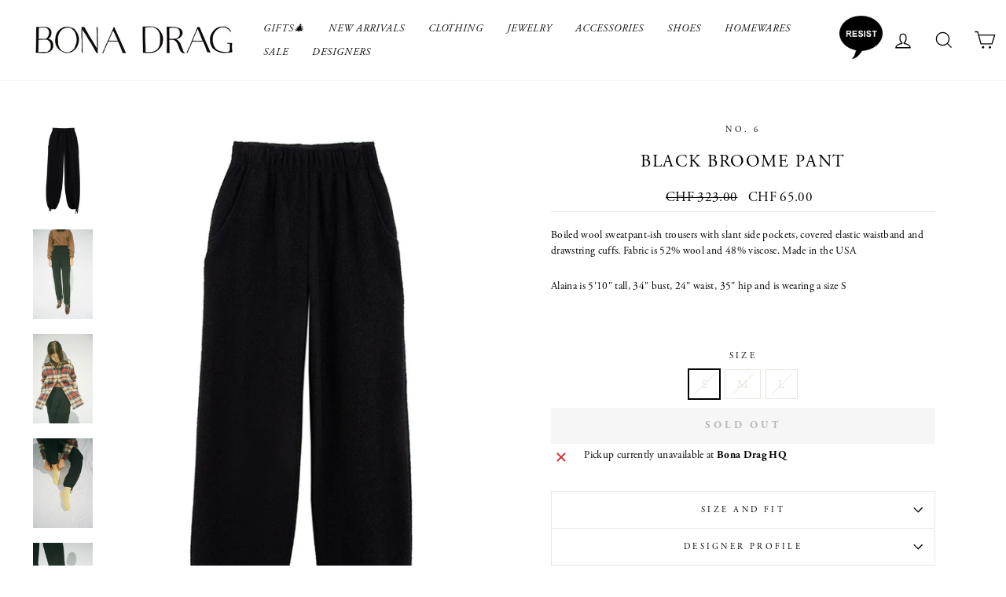

--- FILE ---
content_type: text/html; charset=utf-8
request_url: https://bonadrag.com/en-ch/products/black-broome-pant
body_size: 21417
content:
<!doctype html>
<html class="no-js" lang="en" dir="ltr">
<head>
  <meta charset="utf-8">
  <meta http-equiv="X-UA-Compatible" content="IE=edge,chrome=1">
  <meta name="viewport" content="width=device-width,initial-scale=1">
  <meta name="theme-color" content="#111111">
  <link rel="canonical" href="https://bonadrag.com/en-ch/products/black-broome-pant">
  <link rel="preconnect" href="https://cdn.shopify.com">
  <link rel="preconnect" href="https://fonts.shopifycdn.com">
  <link rel="dns-prefetch" href="https://productreviews.shopifycdn.com">
  <link rel="dns-prefetch" href="https://ajax.googleapis.com">
  <link rel="dns-prefetch" href="https://maps.googleapis.com">
  <link rel="dns-prefetch" href="https://maps.gstatic.com"><link rel="shortcut icon" href="//bonadrag.com/cdn/shop/files/BD-favicon_32x32.png?v=1613712342" type="image/png" /><title>SALE 80% OFF - No.6 - Black Broome Pant
&ndash; BONA DRAG
</title>
<meta name="description" content="Same day shipping on No.6 sale, discounts up to 80% off"><meta property="og:site_name" content="BONA DRAG">
  <meta property="og:url" content="https://bonadrag.com/en-ch/products/black-broome-pant">
  <meta property="og:title" content="Black Broome Pant">
  <meta property="og:type" content="product">
  <meta property="og:description" content="Same day shipping on No.6 sale, discounts up to 80% off"><meta property="og:image" content="http://bonadrag.com/cdn/shop/products/No6BlackBroomePant_10.jpg?v=1631638137">
    <meta property="og:image:secure_url" content="https://bonadrag.com/cdn/shop/products/No6BlackBroomePant_10.jpg?v=1631638137">
    <meta property="og:image:width" content="570">
    <meta property="og:image:height" content="855"><meta name="twitter:site" content="@">
  <meta name="twitter:card" content="summary_large_image">
  <meta name="twitter:title" content="Black Broome Pant">
  <meta name="twitter:description" content="Same day shipping on No.6 sale, discounts up to 80% off">
<style data-shopify>
  

  
  
  
</style><link href="//bonadrag.com/cdn/shop/t/8/assets/theme.css?v=85495678452432617751696526042" rel="stylesheet" type="text/css" media="all" />
<style data-shopify>:root {
    --typeHeaderPrimary: Garamond;
    --typeHeaderFallback: Baskerville, Caslon, serif;
    --typeHeaderSize: 26px;
    --typeHeaderWeight: 400;
    --typeHeaderLineHeight: 1.2;
    --typeHeaderSpacing: 0.075em;

    --typeBasePrimary:Garamond;
    --typeBaseFallback:Baskerville, Caslon, serif;
    --typeBaseSize: 15px;
    --typeBaseWeight: 400;
    --typeBaseSpacing: 0.025em;
    --typeBaseLineHeight: 1.5;

    --typeCollectionTitle: 15px;

    --iconWeight: 3px;
    --iconLinecaps: miter;

    
      --buttonRadius: 0px;
    

    --colorGridOverlayOpacity: 0.1;
  }

  .placeholder-content {
    background-image: linear-gradient(100deg, #fff 40%, #f7f7f7 63%, #fff 79%);
  }</style><script>
    document.documentElement.className = document.documentElement.className.replace('no-js', 'js');

    window.theme = window.theme || {};
    theme.routes = {
      home: "/en-ch",
      cart: "/en-ch/cart.js",
      cartPage: "/en-ch/cart",
      cartAdd: "/en-ch/cart/add.js",
      cartChange: "/en-ch/cart/change.js",
      search: "/en-ch/search"
    };
    theme.strings = {
      soldOut: "Sold Out",
      unavailable: "Unavailable",
      inStockLabel: "In stock, ready to ship",
      stockLabel: "Low stock - [count] items left",
      willNotShipUntil: "Ready to ship [date]",
      willBeInStockAfter: "Back in stock [date]",
      waitingForStock: "Inventory on the way",
      savePrice: "Save [saved_amount]",
      cartEmpty: "Your cart is currently empty.",
      cartTermsConfirmation: "You must agree with the terms and conditions of sales to check out",
      searchCollections: "Collections:",
      searchPages: "Pages:",
      searchArticles: "Articles:"
    };
    theme.settings = {
      dynamicVariantsEnable: true,
      cartType: "page",
      isCustomerTemplate: false,
      moneyFormat: "CHF {{amount}}",
      saveType: "dollar",
      productImageSize: "natural",
      productImageCover: false,
      predictiveSearch: true,
      predictiveSearchType: "product,article,page,collection",
      quickView: false,
      themeName: 'Impulse',
      themeVersion: "5.5.1"
    };
  </script>

  <script>window.performance && window.performance.mark && window.performance.mark('shopify.content_for_header.start');</script><meta name="google-site-verification" content="NUSIFN4TK_hBj6yAWdqBMlVXqlJkKL-DkQf6ds8LW2s">
<meta id="shopify-digital-wallet" name="shopify-digital-wallet" content="/3118333997/digital_wallets/dialog">
<meta name="shopify-checkout-api-token" content="5de0021cf08896a276edbb90f03f1598">
<link rel="alternate" hreflang="x-default" href="https://bonadrag.com/products/black-broome-pant">
<link rel="alternate" hreflang="en-AU" href="https://bonadrag.com/en-au/products/black-broome-pant">
<link rel="alternate" hreflang="en-CA" href="https://bonadrag.com/en-ca/products/black-broome-pant">
<link rel="alternate" hreflang="en-CN" href="https://bonadrag.com/en-cn/products/black-broome-pant">
<link rel="alternate" hreflang="en-DK" href="https://bonadrag.com/en-dk/products/black-broome-pant">
<link rel="alternate" hreflang="en-DE" href="https://bonadrag.com/en-de/products/black-broome-pant">
<link rel="alternate" hreflang="en-JP" href="https://bonadrag.com/en-jp/products/black-broome-pant">
<link rel="alternate" hreflang="en-KW" href="https://bonadrag.com/en-kw/products/black-broome-pant">
<link rel="alternate" hreflang="en-NL" href="https://bonadrag.com/en-nl/products/black-broome-pant">
<link rel="alternate" hreflang="en-NZ" href="https://bonadrag.com/en-nz/products/black-broome-pant">
<link rel="alternate" hreflang="en-NO" href="https://bonadrag.com/en-no/products/black-broome-pant">
<link rel="alternate" hreflang="en-SA" href="https://bonadrag.com/en-sa/products/black-broome-pant">
<link rel="alternate" hreflang="en-SE" href="https://bonadrag.com/en-se/products/black-broome-pant">
<link rel="alternate" hreflang="en-CH" href="https://bonadrag.com/en-ch/products/black-broome-pant">
<link rel="alternate" hreflang="en-GB" href="https://bonadrag.com/en-gb/products/black-broome-pant">
<link rel="alternate" type="application/json+oembed" href="https://bonadrag.com/en-ch/products/black-broome-pant.oembed">
<script async="async" src="/checkouts/internal/preloads.js?locale=en-CH"></script>
<link rel="preconnect" href="https://shop.app" crossorigin="anonymous">
<script async="async" src="https://shop.app/checkouts/internal/preloads.js?locale=en-CH&shop_id=3118333997" crossorigin="anonymous"></script>
<script id="apple-pay-shop-capabilities" type="application/json">{"shopId":3118333997,"countryCode":"US","currencyCode":"CHF","merchantCapabilities":["supports3DS"],"merchantId":"gid:\/\/shopify\/Shop\/3118333997","merchantName":"BONA DRAG","requiredBillingContactFields":["postalAddress","email"],"requiredShippingContactFields":["postalAddress","email"],"shippingType":"shipping","supportedNetworks":["visa","masterCard","amex","discover","elo","jcb"],"total":{"type":"pending","label":"BONA DRAG","amount":"1.00"},"shopifyPaymentsEnabled":true,"supportsSubscriptions":true}</script>
<script id="shopify-features" type="application/json">{"accessToken":"5de0021cf08896a276edbb90f03f1598","betas":["rich-media-storefront-analytics"],"domain":"bonadrag.com","predictiveSearch":true,"shopId":3118333997,"locale":"en"}</script>
<script>var Shopify = Shopify || {};
Shopify.shop = "bonadrag.myshopify.com";
Shopify.locale = "en";
Shopify.currency = {"active":"CHF","rate":"0.81637668"};
Shopify.country = "CH";
Shopify.theme = {"name":"New Impulse With Fonts","id":132452024552,"schema_name":"Impulse","schema_version":"5.5.1","theme_store_id":857,"role":"main"};
Shopify.theme.handle = "null";
Shopify.theme.style = {"id":null,"handle":null};
Shopify.cdnHost = "bonadrag.com/cdn";
Shopify.routes = Shopify.routes || {};
Shopify.routes.root = "/en-ch/";</script>
<script type="module">!function(o){(o.Shopify=o.Shopify||{}).modules=!0}(window);</script>
<script>!function(o){function n(){var o=[];function n(){o.push(Array.prototype.slice.apply(arguments))}return n.q=o,n}var t=o.Shopify=o.Shopify||{};t.loadFeatures=n(),t.autoloadFeatures=n()}(window);</script>
<script>
  window.ShopifyPay = window.ShopifyPay || {};
  window.ShopifyPay.apiHost = "shop.app\/pay";
  window.ShopifyPay.redirectState = null;
</script>
<script id="shop-js-analytics" type="application/json">{"pageType":"product"}</script>
<script defer="defer" async type="module" src="//bonadrag.com/cdn/shopifycloud/shop-js/modules/v2/client.init-shop-cart-sync_D0dqhulL.en.esm.js"></script>
<script defer="defer" async type="module" src="//bonadrag.com/cdn/shopifycloud/shop-js/modules/v2/chunk.common_CpVO7qML.esm.js"></script>
<script type="module">
  await import("//bonadrag.com/cdn/shopifycloud/shop-js/modules/v2/client.init-shop-cart-sync_D0dqhulL.en.esm.js");
await import("//bonadrag.com/cdn/shopifycloud/shop-js/modules/v2/chunk.common_CpVO7qML.esm.js");

  window.Shopify.SignInWithShop?.initShopCartSync?.({"fedCMEnabled":true,"windoidEnabled":true});

</script>
<script>
  window.Shopify = window.Shopify || {};
  if (!window.Shopify.featureAssets) window.Shopify.featureAssets = {};
  window.Shopify.featureAssets['shop-js'] = {"shop-cart-sync":["modules/v2/client.shop-cart-sync_D9bwt38V.en.esm.js","modules/v2/chunk.common_CpVO7qML.esm.js"],"init-fed-cm":["modules/v2/client.init-fed-cm_BJ8NPuHe.en.esm.js","modules/v2/chunk.common_CpVO7qML.esm.js"],"init-shop-email-lookup-coordinator":["modules/v2/client.init-shop-email-lookup-coordinator_pVrP2-kG.en.esm.js","modules/v2/chunk.common_CpVO7qML.esm.js"],"shop-cash-offers":["modules/v2/client.shop-cash-offers_CNh7FWN-.en.esm.js","modules/v2/chunk.common_CpVO7qML.esm.js","modules/v2/chunk.modal_DKF6x0Jh.esm.js"],"init-shop-cart-sync":["modules/v2/client.init-shop-cart-sync_D0dqhulL.en.esm.js","modules/v2/chunk.common_CpVO7qML.esm.js"],"init-windoid":["modules/v2/client.init-windoid_DaoAelzT.en.esm.js","modules/v2/chunk.common_CpVO7qML.esm.js"],"shop-toast-manager":["modules/v2/client.shop-toast-manager_1DND8Tac.en.esm.js","modules/v2/chunk.common_CpVO7qML.esm.js"],"pay-button":["modules/v2/client.pay-button_CFeQi1r6.en.esm.js","modules/v2/chunk.common_CpVO7qML.esm.js"],"shop-button":["modules/v2/client.shop-button_Ca94MDdQ.en.esm.js","modules/v2/chunk.common_CpVO7qML.esm.js"],"shop-login-button":["modules/v2/client.shop-login-button_DPYNfp1Z.en.esm.js","modules/v2/chunk.common_CpVO7qML.esm.js","modules/v2/chunk.modal_DKF6x0Jh.esm.js"],"avatar":["modules/v2/client.avatar_BTnouDA3.en.esm.js"],"shop-follow-button":["modules/v2/client.shop-follow-button_BMKh4nJE.en.esm.js","modules/v2/chunk.common_CpVO7qML.esm.js","modules/v2/chunk.modal_DKF6x0Jh.esm.js"],"init-customer-accounts-sign-up":["modules/v2/client.init-customer-accounts-sign-up_CJXi5kRN.en.esm.js","modules/v2/client.shop-login-button_DPYNfp1Z.en.esm.js","modules/v2/chunk.common_CpVO7qML.esm.js","modules/v2/chunk.modal_DKF6x0Jh.esm.js"],"init-shop-for-new-customer-accounts":["modules/v2/client.init-shop-for-new-customer-accounts_BoBxkgWu.en.esm.js","modules/v2/client.shop-login-button_DPYNfp1Z.en.esm.js","modules/v2/chunk.common_CpVO7qML.esm.js","modules/v2/chunk.modal_DKF6x0Jh.esm.js"],"init-customer-accounts":["modules/v2/client.init-customer-accounts_DCuDTzpR.en.esm.js","modules/v2/client.shop-login-button_DPYNfp1Z.en.esm.js","modules/v2/chunk.common_CpVO7qML.esm.js","modules/v2/chunk.modal_DKF6x0Jh.esm.js"],"checkout-modal":["modules/v2/client.checkout-modal_U_3e4VxF.en.esm.js","modules/v2/chunk.common_CpVO7qML.esm.js","modules/v2/chunk.modal_DKF6x0Jh.esm.js"],"lead-capture":["modules/v2/client.lead-capture_DEgn0Z8u.en.esm.js","modules/v2/chunk.common_CpVO7qML.esm.js","modules/v2/chunk.modal_DKF6x0Jh.esm.js"],"shop-login":["modules/v2/client.shop-login_CoM5QKZ_.en.esm.js","modules/v2/chunk.common_CpVO7qML.esm.js","modules/v2/chunk.modal_DKF6x0Jh.esm.js"],"payment-terms":["modules/v2/client.payment-terms_BmrqWn8r.en.esm.js","modules/v2/chunk.common_CpVO7qML.esm.js","modules/v2/chunk.modal_DKF6x0Jh.esm.js"]};
</script>
<script>(function() {
  var isLoaded = false;
  function asyncLoad() {
    if (isLoaded) return;
    isLoaded = true;
    var urls = ["https:\/\/chimpstatic.com\/mcjs-connected\/js\/users\/66b6e48eb2b0b600fbb03b948\/b9eb8a3506d657db72b2d02d0.js?shop=bonadrag.myshopify.com"];
    for (var i = 0; i < urls.length; i++) {
      var s = document.createElement('script');
      s.type = 'text/javascript';
      s.async = true;
      s.src = urls[i];
      var x = document.getElementsByTagName('script')[0];
      x.parentNode.insertBefore(s, x);
    }
  };
  if(window.attachEvent) {
    window.attachEvent('onload', asyncLoad);
  } else {
    window.addEventListener('load', asyncLoad, false);
  }
})();</script>
<script id="__st">var __st={"a":3118333997,"offset":-21600,"reqid":"487be35f-4de1-45e7-898e-d419b3e40f34-1764181519","pageurl":"bonadrag.com\/en-ch\/products\/black-broome-pant","u":"bbe40aac91f5","p":"product","rtyp":"product","rid":6941087301831};</script>
<script>window.ShopifyPaypalV4VisibilityTracking = true;</script>
<script id="captcha-bootstrap">!function(){'use strict';const t='contact',e='account',n='new_comment',o=[[t,t],['blogs',n],['comments',n],[t,'customer']],c=[[e,'customer_login'],[e,'guest_login'],[e,'recover_customer_password'],[e,'create_customer']],r=t=>t.map((([t,e])=>`form[action*='/${t}']:not([data-nocaptcha='true']) input[name='form_type'][value='${e}']`)).join(','),a=t=>()=>t?[...document.querySelectorAll(t)].map((t=>t.form)):[];function s(){const t=[...o],e=r(t);return a(e)}const i='password',u='form_key',d=['recaptcha-v3-token','g-recaptcha-response','h-captcha-response',i],f=()=>{try{return window.sessionStorage}catch{return}},m='__shopify_v',_=t=>t.elements[u];function p(t,e,n=!1){try{const o=window.sessionStorage,c=JSON.parse(o.getItem(e)),{data:r}=function(t){const{data:e,action:n}=t;return t[m]||n?{data:e,action:n}:{data:t,action:n}}(c);for(const[e,n]of Object.entries(r))t.elements[e]&&(t.elements[e].value=n);n&&o.removeItem(e)}catch(o){console.error('form repopulation failed',{error:o})}}const l='form_type',E='cptcha';function T(t){t.dataset[E]=!0}const w=window,h=w.document,L='Shopify',v='ce_forms',y='captcha';let A=!1;((t,e)=>{const n=(g='f06e6c50-85a8-45c8-87d0-21a2b65856fe',I='https://cdn.shopify.com/shopifycloud/storefront-forms-hcaptcha/ce_storefront_forms_captcha_hcaptcha.v1.5.2.iife.js',D={infoText:'Protected by hCaptcha',privacyText:'Privacy',termsText:'Terms'},(t,e,n)=>{const o=w[L][v],c=o.bindForm;if(c)return c(t,g,e,D).then(n);var r;o.q.push([[t,g,e,D],n]),r=I,A||(h.body.append(Object.assign(h.createElement('script'),{id:'captcha-provider',async:!0,src:r})),A=!0)});var g,I,D;w[L]=w[L]||{},w[L][v]=w[L][v]||{},w[L][v].q=[],w[L][y]=w[L][y]||{},w[L][y].protect=function(t,e){n(t,void 0,e),T(t)},Object.freeze(w[L][y]),function(t,e,n,w,h,L){const[v,y,A,g]=function(t,e,n){const i=e?o:[],u=t?c:[],d=[...i,...u],f=r(d),m=r(i),_=r(d.filter((([t,e])=>n.includes(e))));return[a(f),a(m),a(_),s()]}(w,h,L),I=t=>{const e=t.target;return e instanceof HTMLFormElement?e:e&&e.form},D=t=>v().includes(t);t.addEventListener('submit',(t=>{const e=I(t);if(!e)return;const n=D(e)&&!e.dataset.hcaptchaBound&&!e.dataset.recaptchaBound,o=_(e),c=g().includes(e)&&(!o||!o.value);(n||c)&&t.preventDefault(),c&&!n&&(function(t){try{if(!f())return;!function(t){const e=f();if(!e)return;const n=_(t);if(!n)return;const o=n.value;o&&e.removeItem(o)}(t);const e=Array.from(Array(32),(()=>Math.random().toString(36)[2])).join('');!function(t,e){_(t)||t.append(Object.assign(document.createElement('input'),{type:'hidden',name:u})),t.elements[u].value=e}(t,e),function(t,e){const n=f();if(!n)return;const o=[...t.querySelectorAll(`input[type='${i}']`)].map((({name:t})=>t)),c=[...d,...o],r={};for(const[a,s]of new FormData(t).entries())c.includes(a)||(r[a]=s);n.setItem(e,JSON.stringify({[m]:1,action:t.action,data:r}))}(t,e)}catch(e){console.error('failed to persist form',e)}}(e),e.submit())}));const S=(t,e)=>{t&&!t.dataset[E]&&(n(t,e.some((e=>e===t))),T(t))};for(const o of['focusin','change'])t.addEventListener(o,(t=>{const e=I(t);D(e)&&S(e,y())}));const B=e.get('form_key'),M=e.get(l),P=B&&M;t.addEventListener('DOMContentLoaded',(()=>{const t=y();if(P)for(const e of t)e.elements[l].value===M&&p(e,B);[...new Set([...A(),...v().filter((t=>'true'===t.dataset.shopifyCaptcha))])].forEach((e=>S(e,t)))}))}(h,new URLSearchParams(w.location.search),n,t,e,['guest_login'])})(!0,!0)}();</script>
<script integrity="sha256-52AcMU7V7pcBOXWImdc/TAGTFKeNjmkeM1Pvks/DTgc=" data-source-attribution="shopify.loadfeatures" defer="defer" src="//bonadrag.com/cdn/shopifycloud/storefront/assets/storefront/load_feature-81c60534.js" crossorigin="anonymous"></script>
<script crossorigin="anonymous" defer="defer" src="//bonadrag.com/cdn/shopifycloud/storefront/assets/shopify_pay/storefront-65b4c6d7.js?v=20250812"></script>
<script data-source-attribution="shopify.dynamic_checkout.dynamic.init">var Shopify=Shopify||{};Shopify.PaymentButton=Shopify.PaymentButton||{isStorefrontPortableWallets:!0,init:function(){window.Shopify.PaymentButton.init=function(){};var t=document.createElement("script");t.src="https://bonadrag.com/cdn/shopifycloud/portable-wallets/latest/portable-wallets.en.js",t.type="module",document.head.appendChild(t)}};
</script>
<script data-source-attribution="shopify.dynamic_checkout.buyer_consent">
  function portableWalletsHideBuyerConsent(e){var t=document.getElementById("shopify-buyer-consent"),n=document.getElementById("shopify-subscription-policy-button");t&&n&&(t.classList.add("hidden"),t.setAttribute("aria-hidden","true"),n.removeEventListener("click",e))}function portableWalletsShowBuyerConsent(e){var t=document.getElementById("shopify-buyer-consent"),n=document.getElementById("shopify-subscription-policy-button");t&&n&&(t.classList.remove("hidden"),t.removeAttribute("aria-hidden"),n.addEventListener("click",e))}window.Shopify?.PaymentButton&&(window.Shopify.PaymentButton.hideBuyerConsent=portableWalletsHideBuyerConsent,window.Shopify.PaymentButton.showBuyerConsent=portableWalletsShowBuyerConsent);
</script>
<script data-source-attribution="shopify.dynamic_checkout.cart.bootstrap">document.addEventListener("DOMContentLoaded",(function(){function t(){return document.querySelector("shopify-accelerated-checkout-cart, shopify-accelerated-checkout")}if(t())Shopify.PaymentButton.init();else{new MutationObserver((function(e,n){t()&&(Shopify.PaymentButton.init(),n.disconnect())})).observe(document.body,{childList:!0,subtree:!0})}}));
</script>
<script id='scb4127' type='text/javascript' async='' src='https://bonadrag.com/cdn/shopifycloud/privacy-banner/storefront-banner.js'></script><link id="shopify-accelerated-checkout-styles" rel="stylesheet" media="screen" href="https://bonadrag.com/cdn/shopifycloud/portable-wallets/latest/accelerated-checkout-backwards-compat.css" crossorigin="anonymous">
<style id="shopify-accelerated-checkout-cart">
        #shopify-buyer-consent {
  margin-top: 1em;
  display: inline-block;
  width: 100%;
}

#shopify-buyer-consent.hidden {
  display: none;
}

#shopify-subscription-policy-button {
  background: none;
  border: none;
  padding: 0;
  text-decoration: underline;
  font-size: inherit;
  cursor: pointer;
}

#shopify-subscription-policy-button::before {
  box-shadow: none;
}

      </style>

<script>window.performance && window.performance.mark && window.performance.mark('shopify.content_for_header.end');</script><script id="shop-promise-product" type="application/json">
  {
    "productId": "6941087301831",
    "variantId": "40722275238087"
  }
</script>
<script id="shop-promise-features" type="application/json">
  {
    "supportedPromiseBrands": ["shop_promise"],
    "f_5cb1890c3ae0e7318d5a1f3355e08094": false,
    "f_b9ba94d16a7d18ccd91d68be01e37df6": false,
    "bwpPdpKillswitchEnabled": false
  }
</script>
<script fetchpriority="high" defer="defer" src="https://bonadrag.com/cdn/shopifycloud/shop-promise-pdp/shop_promise_pdp.js?v=1" data-source-attribution="shopify.shop-promise-pdp" crossorigin="anonymous"></script>


  <script src="//bonadrag.com/cdn/shop/t/8/assets/vendor-scripts-v11.js" defer="defer"></script><link rel="stylesheet" href="//bonadrag.com/cdn/shop/t/8/assets/country-flags.css"><script src="//bonadrag.com/cdn/shop/t/8/assets/theme.js?v=149332798325382562711654838254" defer="defer"></script>
  <link rel="stylesheet" href="https://use.typekit.net/aot6hzi.css">
  
  <meta name="google-site-verification" content="NUSIFN4TK_hBj6yAWdqBMlVXqlJkKL-DkQf6ds8LW2s" />
  
<!-- BEGIN app block: shopify://apps/also-bought/blocks/app-embed-block/b94b27b4-738d-4d92-9e60-43c22d1da3f2 --><script>
    window.codeblackbelt = window.codeblackbelt || {};
    window.codeblackbelt.shop = window.codeblackbelt.shop || 'bonadrag.myshopify.com';
    
        window.codeblackbelt.productId = 6941087301831;</script><script src="//cdn.codeblackbelt.com/widgets/also-bought/main.min.js?version=2025112612-0600" async></script>
<!-- END app block --><link href="https://monorail-edge.shopifysvc.com" rel="dns-prefetch">
<script>(function(){if ("sendBeacon" in navigator && "performance" in window) {try {var session_token_from_headers = performance.getEntriesByType('navigation')[0].serverTiming.find(x => x.name == '_s').description;} catch {var session_token_from_headers = undefined;}var session_cookie_matches = document.cookie.match(/_shopify_s=([^;]*)/);var session_token_from_cookie = session_cookie_matches && session_cookie_matches.length === 2 ? session_cookie_matches[1] : "";var session_token = session_token_from_headers || session_token_from_cookie || "";function handle_abandonment_event(e) {var entries = performance.getEntries().filter(function(entry) {return /monorail-edge.shopifysvc.com/.test(entry.name);});if (!window.abandonment_tracked && entries.length === 0) {window.abandonment_tracked = true;var currentMs = Date.now();var navigation_start = performance.timing.navigationStart;var payload = {shop_id: 3118333997,url: window.location.href,navigation_start,duration: currentMs - navigation_start,session_token,page_type: "product"};window.navigator.sendBeacon("https://monorail-edge.shopifysvc.com/v1/produce", JSON.stringify({schema_id: "online_store_buyer_site_abandonment/1.1",payload: payload,metadata: {event_created_at_ms: currentMs,event_sent_at_ms: currentMs}}));}}window.addEventListener('pagehide', handle_abandonment_event);}}());</script>
<script id="web-pixels-manager-setup">(function e(e,d,r,n,o){if(void 0===o&&(o={}),!Boolean(null===(a=null===(i=window.Shopify)||void 0===i?void 0:i.analytics)||void 0===a?void 0:a.replayQueue)){var i,a;window.Shopify=window.Shopify||{};var t=window.Shopify;t.analytics=t.analytics||{};var s=t.analytics;s.replayQueue=[],s.publish=function(e,d,r){return s.replayQueue.push([e,d,r]),!0};try{self.performance.mark("wpm:start")}catch(e){}var l=function(){var e={modern:/Edge?\/(1{2}[4-9]|1[2-9]\d|[2-9]\d{2}|\d{4,})\.\d+(\.\d+|)|Firefox\/(1{2}[4-9]|1[2-9]\d|[2-9]\d{2}|\d{4,})\.\d+(\.\d+|)|Chrom(ium|e)\/(9{2}|\d{3,})\.\d+(\.\d+|)|(Maci|X1{2}).+ Version\/(15\.\d+|(1[6-9]|[2-9]\d|\d{3,})\.\d+)([,.]\d+|)( \(\w+\)|)( Mobile\/\w+|) Safari\/|Chrome.+OPR\/(9{2}|\d{3,})\.\d+\.\d+|(CPU[ +]OS|iPhone[ +]OS|CPU[ +]iPhone|CPU IPhone OS|CPU iPad OS)[ +]+(15[._]\d+|(1[6-9]|[2-9]\d|\d{3,})[._]\d+)([._]\d+|)|Android:?[ /-](13[3-9]|1[4-9]\d|[2-9]\d{2}|\d{4,})(\.\d+|)(\.\d+|)|Android.+Firefox\/(13[5-9]|1[4-9]\d|[2-9]\d{2}|\d{4,})\.\d+(\.\d+|)|Android.+Chrom(ium|e)\/(13[3-9]|1[4-9]\d|[2-9]\d{2}|\d{4,})\.\d+(\.\d+|)|SamsungBrowser\/([2-9]\d|\d{3,})\.\d+/,legacy:/Edge?\/(1[6-9]|[2-9]\d|\d{3,})\.\d+(\.\d+|)|Firefox\/(5[4-9]|[6-9]\d|\d{3,})\.\d+(\.\d+|)|Chrom(ium|e)\/(5[1-9]|[6-9]\d|\d{3,})\.\d+(\.\d+|)([\d.]+$|.*Safari\/(?![\d.]+ Edge\/[\d.]+$))|(Maci|X1{2}).+ Version\/(10\.\d+|(1[1-9]|[2-9]\d|\d{3,})\.\d+)([,.]\d+|)( \(\w+\)|)( Mobile\/\w+|) Safari\/|Chrome.+OPR\/(3[89]|[4-9]\d|\d{3,})\.\d+\.\d+|(CPU[ +]OS|iPhone[ +]OS|CPU[ +]iPhone|CPU IPhone OS|CPU iPad OS)[ +]+(10[._]\d+|(1[1-9]|[2-9]\d|\d{3,})[._]\d+)([._]\d+|)|Android:?[ /-](13[3-9]|1[4-9]\d|[2-9]\d{2}|\d{4,})(\.\d+|)(\.\d+|)|Mobile Safari.+OPR\/([89]\d|\d{3,})\.\d+\.\d+|Android.+Firefox\/(13[5-9]|1[4-9]\d|[2-9]\d{2}|\d{4,})\.\d+(\.\d+|)|Android.+Chrom(ium|e)\/(13[3-9]|1[4-9]\d|[2-9]\d{2}|\d{4,})\.\d+(\.\d+|)|Android.+(UC? ?Browser|UCWEB|U3)[ /]?(15\.([5-9]|\d{2,})|(1[6-9]|[2-9]\d|\d{3,})\.\d+)\.\d+|SamsungBrowser\/(5\.\d+|([6-9]|\d{2,})\.\d+)|Android.+MQ{2}Browser\/(14(\.(9|\d{2,})|)|(1[5-9]|[2-9]\d|\d{3,})(\.\d+|))(\.\d+|)|K[Aa][Ii]OS\/(3\.\d+|([4-9]|\d{2,})\.\d+)(\.\d+|)/},d=e.modern,r=e.legacy,n=navigator.userAgent;return n.match(d)?"modern":n.match(r)?"legacy":"unknown"}(),u="modern"===l?"modern":"legacy",c=(null!=n?n:{modern:"",legacy:""})[u],f=function(e){return[e.baseUrl,"/wpm","/b",e.hashVersion,"modern"===e.buildTarget?"m":"l",".js"].join("")}({baseUrl:d,hashVersion:r,buildTarget:u}),m=function(e){var d=e.version,r=e.bundleTarget,n=e.surface,o=e.pageUrl,i=e.monorailEndpoint;return{emit:function(e){var a=e.status,t=e.errorMsg,s=(new Date).getTime(),l=JSON.stringify({metadata:{event_sent_at_ms:s},events:[{schema_id:"web_pixels_manager_load/3.1",payload:{version:d,bundle_target:r,page_url:o,status:a,surface:n,error_msg:t},metadata:{event_created_at_ms:s}}]});if(!i)return console&&console.warn&&console.warn("[Web Pixels Manager] No Monorail endpoint provided, skipping logging."),!1;try{return self.navigator.sendBeacon.bind(self.navigator)(i,l)}catch(e){}var u=new XMLHttpRequest;try{return u.open("POST",i,!0),u.setRequestHeader("Content-Type","text/plain"),u.send(l),!0}catch(e){return console&&console.warn&&console.warn("[Web Pixels Manager] Got an unhandled error while logging to Monorail."),!1}}}}({version:r,bundleTarget:l,surface:e.surface,pageUrl:self.location.href,monorailEndpoint:e.monorailEndpoint});try{o.browserTarget=l,function(e){var d=e.src,r=e.async,n=void 0===r||r,o=e.onload,i=e.onerror,a=e.sri,t=e.scriptDataAttributes,s=void 0===t?{}:t,l=document.createElement("script"),u=document.querySelector("head"),c=document.querySelector("body");if(l.async=n,l.src=d,a&&(l.integrity=a,l.crossOrigin="anonymous"),s)for(var f in s)if(Object.prototype.hasOwnProperty.call(s,f))try{l.dataset[f]=s[f]}catch(e){}if(o&&l.addEventListener("load",o),i&&l.addEventListener("error",i),u)u.appendChild(l);else{if(!c)throw new Error("Did not find a head or body element to append the script");c.appendChild(l)}}({src:f,async:!0,onload:function(){if(!function(){var e,d;return Boolean(null===(d=null===(e=window.Shopify)||void 0===e?void 0:e.analytics)||void 0===d?void 0:d.initialized)}()){var d=window.webPixelsManager.init(e)||void 0;if(d){var r=window.Shopify.analytics;r.replayQueue.forEach((function(e){var r=e[0],n=e[1],o=e[2];d.publishCustomEvent(r,n,o)})),r.replayQueue=[],r.publish=d.publishCustomEvent,r.visitor=d.visitor,r.initialized=!0}}},onerror:function(){return m.emit({status:"failed",errorMsg:"".concat(f," has failed to load")})},sri:function(e){var d=/^sha384-[A-Za-z0-9+/=]+$/;return"string"==typeof e&&d.test(e)}(c)?c:"",scriptDataAttributes:o}),m.emit({status:"loading"})}catch(e){m.emit({status:"failed",errorMsg:(null==e?void 0:e.message)||"Unknown error"})}}})({shopId: 3118333997,storefrontBaseUrl: "https://bonadrag.com",extensionsBaseUrl: "https://extensions.shopifycdn.com/cdn/shopifycloud/web-pixels-manager",monorailEndpoint: "https://monorail-edge.shopifysvc.com/unstable/produce_batch",surface: "storefront-renderer",enabledBetaFlags: ["2dca8a86"],webPixelsConfigList: [{"id":"391151848","configuration":"{\"config\":\"{\\\"pixel_id\\\":\\\"G-6V0GEKRTST\\\",\\\"target_country\\\":\\\"US\\\",\\\"gtag_events\\\":[{\\\"type\\\":\\\"begin_checkout\\\",\\\"action_label\\\":[\\\"G-6V0GEKRTST\\\",\\\"AW-989599105\\\/w4s7CPf4zroYEIGr8NcD\\\"]},{\\\"type\\\":\\\"search\\\",\\\"action_label\\\":[\\\"G-6V0GEKRTST\\\",\\\"AW-989599105\\\/jXAxCPH4zroYEIGr8NcD\\\"]},{\\\"type\\\":\\\"view_item\\\",\\\"action_label\\\":[\\\"G-6V0GEKRTST\\\",\\\"AW-989599105\\\/X-w3CO74zroYEIGr8NcD\\\",\\\"MC-DSLG2VG2RD\\\"]},{\\\"type\\\":\\\"purchase\\\",\\\"action_label\\\":[\\\"G-6V0GEKRTST\\\",\\\"AW-989599105\\\/zgqsCOj4zroYEIGr8NcD\\\",\\\"MC-DSLG2VG2RD\\\"]},{\\\"type\\\":\\\"page_view\\\",\\\"action_label\\\":[\\\"G-6V0GEKRTST\\\",\\\"AW-989599105\\\/8LF6COv4zroYEIGr8NcD\\\",\\\"MC-DSLG2VG2RD\\\"]},{\\\"type\\\":\\\"add_payment_info\\\",\\\"action_label\\\":[\\\"G-6V0GEKRTST\\\",\\\"AW-989599105\\\/BP_CCPr4zroYEIGr8NcD\\\"]},{\\\"type\\\":\\\"add_to_cart\\\",\\\"action_label\\\":[\\\"G-6V0GEKRTST\\\",\\\"AW-989599105\\\/nLCiCPT4zroYEIGr8NcD\\\"]}],\\\"enable_monitoring_mode\\\":false}\"}","eventPayloadVersion":"v1","runtimeContext":"OPEN","scriptVersion":"b2a88bafab3e21179ed38636efcd8a93","type":"APP","apiClientId":1780363,"privacyPurposes":[],"dataSharingAdjustments":{"protectedCustomerApprovalScopes":["read_customer_address","read_customer_email","read_customer_name","read_customer_personal_data","read_customer_phone"]}},{"id":"182485224","configuration":"{\"pixel_id\":\"1424290387926760\",\"pixel_type\":\"facebook_pixel\",\"metaapp_system_user_token\":\"-\"}","eventPayloadVersion":"v1","runtimeContext":"OPEN","scriptVersion":"ca16bc87fe92b6042fbaa3acc2fbdaa6","type":"APP","apiClientId":2329312,"privacyPurposes":["ANALYTICS","MARKETING","SALE_OF_DATA"],"dataSharingAdjustments":{"protectedCustomerApprovalScopes":["read_customer_address","read_customer_email","read_customer_name","read_customer_personal_data","read_customer_phone"]}},{"id":"53575912","configuration":"{\"tagID\":\"2613095021284\"}","eventPayloadVersion":"v1","runtimeContext":"STRICT","scriptVersion":"18031546ee651571ed29edbe71a3550b","type":"APP","apiClientId":3009811,"privacyPurposes":["ANALYTICS","MARKETING","SALE_OF_DATA"],"dataSharingAdjustments":{"protectedCustomerApprovalScopes":["read_customer_address","read_customer_email","read_customer_name","read_customer_personal_data","read_customer_phone"]}},{"id":"11337960","configuration":"{\"myshopifyDomain\":\"bonadrag.myshopify.com\"}","eventPayloadVersion":"v1","runtimeContext":"STRICT","scriptVersion":"23b97d18e2aa74363140dc29c9284e87","type":"APP","apiClientId":2775569,"privacyPurposes":["ANALYTICS","MARKETING","SALE_OF_DATA"],"dataSharingAdjustments":{"protectedCustomerApprovalScopes":[]}},{"id":"shopify-app-pixel","configuration":"{}","eventPayloadVersion":"v1","runtimeContext":"STRICT","scriptVersion":"0450","apiClientId":"shopify-pixel","type":"APP","privacyPurposes":["ANALYTICS","MARKETING"]},{"id":"shopify-custom-pixel","eventPayloadVersion":"v1","runtimeContext":"LAX","scriptVersion":"0450","apiClientId":"shopify-pixel","type":"CUSTOM","privacyPurposes":["ANALYTICS","MARKETING"]}],isMerchantRequest: false,initData: {"shop":{"name":"BONA DRAG","paymentSettings":{"currencyCode":"USD"},"myshopifyDomain":"bonadrag.myshopify.com","countryCode":"US","storefrontUrl":"https:\/\/bonadrag.com\/en-ch"},"customer":null,"cart":null,"checkout":null,"productVariants":[{"price":{"amount":65.0,"currencyCode":"CHF"},"product":{"title":"Black Broome Pant","vendor":"No. 6","id":"6941087301831","untranslatedTitle":"Black Broome Pant","url":"\/en-ch\/products\/black-broome-pant","type":"size"},"id":"40722275238087","image":{"src":"\/\/bonadrag.com\/cdn\/shop\/products\/No6BlackBroomePant_10.jpg?v=1631638137"},"sku":"no6-21-4FW-R-broome-s","title":"S","untranslatedTitle":"S"},{"price":{"amount":65.0,"currencyCode":"CHF"},"product":{"title":"Black Broome Pant","vendor":"No. 6","id":"6941087301831","untranslatedTitle":"Black Broome Pant","url":"\/en-ch\/products\/black-broome-pant","type":"size"},"id":"40722275270855","image":{"src":"\/\/bonadrag.com\/cdn\/shop\/products\/No6BlackBroomePant_10.jpg?v=1631638137"},"sku":"no6-21-4FW-R-broome-m","title":"M","untranslatedTitle":"M"},{"price":{"amount":65.0,"currencyCode":"CHF"},"product":{"title":"Black Broome Pant","vendor":"No. 6","id":"6941087301831","untranslatedTitle":"Black Broome Pant","url":"\/en-ch\/products\/black-broome-pant","type":"size"},"id":"40722275303623","image":{"src":"\/\/bonadrag.com\/cdn\/shop\/products\/No6BlackBroomePant_10.jpg?v=1631638137"},"sku":"no6-21-4FW-R-broome-l","title":"L","untranslatedTitle":"L"}],"purchasingCompany":null},},"https://bonadrag.com/cdn","ae1676cfwd2530674p4253c800m34e853cb",{"modern":"","legacy":""},{"shopId":"3118333997","storefrontBaseUrl":"https:\/\/bonadrag.com","extensionBaseUrl":"https:\/\/extensions.shopifycdn.com\/cdn\/shopifycloud\/web-pixels-manager","surface":"storefront-renderer","enabledBetaFlags":"[\"2dca8a86\"]","isMerchantRequest":"false","hashVersion":"ae1676cfwd2530674p4253c800m34e853cb","publish":"custom","events":"[[\"page_viewed\",{}],[\"product_viewed\",{\"productVariant\":{\"price\":{\"amount\":65.0,\"currencyCode\":\"CHF\"},\"product\":{\"title\":\"Black Broome Pant\",\"vendor\":\"No. 6\",\"id\":\"6941087301831\",\"untranslatedTitle\":\"Black Broome Pant\",\"url\":\"\/en-ch\/products\/black-broome-pant\",\"type\":\"size\"},\"id\":\"40722275238087\",\"image\":{\"src\":\"\/\/bonadrag.com\/cdn\/shop\/products\/No6BlackBroomePant_10.jpg?v=1631638137\"},\"sku\":\"no6-21-4FW-R-broome-s\",\"title\":\"S\",\"untranslatedTitle\":\"S\"}}]]"});</script><script>
  window.ShopifyAnalytics = window.ShopifyAnalytics || {};
  window.ShopifyAnalytics.meta = window.ShopifyAnalytics.meta || {};
  window.ShopifyAnalytics.meta.currency = 'CHF';
  var meta = {"product":{"id":6941087301831,"gid":"gid:\/\/shopify\/Product\/6941087301831","vendor":"No. 6","type":"size","variants":[{"id":40722275238087,"price":6500,"name":"Black Broome Pant - S","public_title":"S","sku":"no6-21-4FW-R-broome-s"},{"id":40722275270855,"price":6500,"name":"Black Broome Pant - M","public_title":"M","sku":"no6-21-4FW-R-broome-m"},{"id":40722275303623,"price":6500,"name":"Black Broome Pant - L","public_title":"L","sku":"no6-21-4FW-R-broome-l"}],"remote":false},"page":{"pageType":"product","resourceType":"product","resourceId":6941087301831}};
  for (var attr in meta) {
    window.ShopifyAnalytics.meta[attr] = meta[attr];
  }
</script>
<script class="analytics">
  (function () {
    var customDocumentWrite = function(content) {
      var jquery = null;

      if (window.jQuery) {
        jquery = window.jQuery;
      } else if (window.Checkout && window.Checkout.$) {
        jquery = window.Checkout.$;
      }

      if (jquery) {
        jquery('body').append(content);
      }
    };

    var hasLoggedConversion = function(token) {
      if (token) {
        return document.cookie.indexOf('loggedConversion=' + token) !== -1;
      }
      return false;
    }

    var setCookieIfConversion = function(token) {
      if (token) {
        var twoMonthsFromNow = new Date(Date.now());
        twoMonthsFromNow.setMonth(twoMonthsFromNow.getMonth() + 2);

        document.cookie = 'loggedConversion=' + token + '; expires=' + twoMonthsFromNow;
      }
    }

    var trekkie = window.ShopifyAnalytics.lib = window.trekkie = window.trekkie || [];
    if (trekkie.integrations) {
      return;
    }
    trekkie.methods = [
      'identify',
      'page',
      'ready',
      'track',
      'trackForm',
      'trackLink'
    ];
    trekkie.factory = function(method) {
      return function() {
        var args = Array.prototype.slice.call(arguments);
        args.unshift(method);
        trekkie.push(args);
        return trekkie;
      };
    };
    for (var i = 0; i < trekkie.methods.length; i++) {
      var key = trekkie.methods[i];
      trekkie[key] = trekkie.factory(key);
    }
    trekkie.load = function(config) {
      trekkie.config = config || {};
      trekkie.config.initialDocumentCookie = document.cookie;
      var first = document.getElementsByTagName('script')[0];
      var script = document.createElement('script');
      script.type = 'text/javascript';
      script.onerror = function(e) {
        var scriptFallback = document.createElement('script');
        scriptFallback.type = 'text/javascript';
        scriptFallback.onerror = function(error) {
                var Monorail = {
      produce: function produce(monorailDomain, schemaId, payload) {
        var currentMs = new Date().getTime();
        var event = {
          schema_id: schemaId,
          payload: payload,
          metadata: {
            event_created_at_ms: currentMs,
            event_sent_at_ms: currentMs
          }
        };
        return Monorail.sendRequest("https://" + monorailDomain + "/v1/produce", JSON.stringify(event));
      },
      sendRequest: function sendRequest(endpointUrl, payload) {
        // Try the sendBeacon API
        if (window && window.navigator && typeof window.navigator.sendBeacon === 'function' && typeof window.Blob === 'function' && !Monorail.isIos12()) {
          var blobData = new window.Blob([payload], {
            type: 'text/plain'
          });

          if (window.navigator.sendBeacon(endpointUrl, blobData)) {
            return true;
          } // sendBeacon was not successful

        } // XHR beacon

        var xhr = new XMLHttpRequest();

        try {
          xhr.open('POST', endpointUrl);
          xhr.setRequestHeader('Content-Type', 'text/plain');
          xhr.send(payload);
        } catch (e) {
          console.log(e);
        }

        return false;
      },
      isIos12: function isIos12() {
        return window.navigator.userAgent.lastIndexOf('iPhone; CPU iPhone OS 12_') !== -1 || window.navigator.userAgent.lastIndexOf('iPad; CPU OS 12_') !== -1;
      }
    };
    Monorail.produce('monorail-edge.shopifysvc.com',
      'trekkie_storefront_load_errors/1.1',
      {shop_id: 3118333997,
      theme_id: 132452024552,
      app_name: "storefront",
      context_url: window.location.href,
      source_url: "//bonadrag.com/cdn/s/trekkie.storefront.3c703df509f0f96f3237c9daa54e2777acf1a1dd.min.js"});

        };
        scriptFallback.async = true;
        scriptFallback.src = '//bonadrag.com/cdn/s/trekkie.storefront.3c703df509f0f96f3237c9daa54e2777acf1a1dd.min.js';
        first.parentNode.insertBefore(scriptFallback, first);
      };
      script.async = true;
      script.src = '//bonadrag.com/cdn/s/trekkie.storefront.3c703df509f0f96f3237c9daa54e2777acf1a1dd.min.js';
      first.parentNode.insertBefore(script, first);
    };
    trekkie.load(
      {"Trekkie":{"appName":"storefront","development":false,"defaultAttributes":{"shopId":3118333997,"isMerchantRequest":null,"themeId":132452024552,"themeCityHash":"639781770349898677","contentLanguage":"en","currency":"CHF","eventMetadataId":"10f3250f-6ef3-4422-9b57-d1cbe7d22071"},"isServerSideCookieWritingEnabled":true,"monorailRegion":"shop_domain","enabledBetaFlags":["f0df213a"]},"Session Attribution":{},"S2S":{"facebookCapiEnabled":true,"source":"trekkie-storefront-renderer","apiClientId":580111}}
    );

    var loaded = false;
    trekkie.ready(function() {
      if (loaded) return;
      loaded = true;

      window.ShopifyAnalytics.lib = window.trekkie;

      var originalDocumentWrite = document.write;
      document.write = customDocumentWrite;
      try { window.ShopifyAnalytics.merchantGoogleAnalytics.call(this); } catch(error) {};
      document.write = originalDocumentWrite;

      window.ShopifyAnalytics.lib.page(null,{"pageType":"product","resourceType":"product","resourceId":6941087301831,"shopifyEmitted":true});

      var match = window.location.pathname.match(/checkouts\/(.+)\/(thank_you|post_purchase)/)
      var token = match? match[1]: undefined;
      if (!hasLoggedConversion(token)) {
        setCookieIfConversion(token);
        window.ShopifyAnalytics.lib.track("Viewed Product",{"currency":"CHF","variantId":40722275238087,"productId":6941087301831,"productGid":"gid:\/\/shopify\/Product\/6941087301831","name":"Black Broome Pant - S","price":"65.00","sku":"no6-21-4FW-R-broome-s","brand":"No. 6","variant":"S","category":"size","nonInteraction":true,"remote":false},undefined,undefined,{"shopifyEmitted":true});
      window.ShopifyAnalytics.lib.track("monorail:\/\/trekkie_storefront_viewed_product\/1.1",{"currency":"CHF","variantId":40722275238087,"productId":6941087301831,"productGid":"gid:\/\/shopify\/Product\/6941087301831","name":"Black Broome Pant - S","price":"65.00","sku":"no6-21-4FW-R-broome-s","brand":"No. 6","variant":"S","category":"size","nonInteraction":true,"remote":false,"referer":"https:\/\/bonadrag.com\/en-ch\/products\/black-broome-pant"});
      }
    });


        var eventsListenerScript = document.createElement('script');
        eventsListenerScript.async = true;
        eventsListenerScript.src = "//bonadrag.com/cdn/shopifycloud/storefront/assets/shop_events_listener-3da45d37.js";
        document.getElementsByTagName('head')[0].appendChild(eventsListenerScript);

})();</script>
  <script>
  if (!window.ga || (window.ga && typeof window.ga !== 'function')) {
    window.ga = function ga() {
      (window.ga.q = window.ga.q || []).push(arguments);
      if (window.Shopify && window.Shopify.analytics && typeof window.Shopify.analytics.publish === 'function') {
        window.Shopify.analytics.publish("ga_stub_called", {}, {sendTo: "google_osp_migration"});
      }
      console.error("Shopify's Google Analytics stub called with:", Array.from(arguments), "\nSee https://help.shopify.com/manual/promoting-marketing/pixels/pixel-migration#google for more information.");
    };
    if (window.Shopify && window.Shopify.analytics && typeof window.Shopify.analytics.publish === 'function') {
      window.Shopify.analytics.publish("ga_stub_initialized", {}, {sendTo: "google_osp_migration"});
    }
  }
</script>
<script
  defer
  src="https://bonadrag.com/cdn/shopifycloud/perf-kit/shopify-perf-kit-2.1.2.min.js"
  data-application="storefront-renderer"
  data-shop-id="3118333997"
  data-render-region="gcp-us-central1"
  data-page-type="product"
  data-theme-instance-id="132452024552"
  data-theme-name="Impulse"
  data-theme-version="5.5.1"
  data-monorail-region="shop_domain"
  data-resource-timing-sampling-rate="10"
  data-shs="true"
  data-shs-beacon="true"
  data-shs-export-with-fetch="true"
  data-shs-logs-sample-rate="1"
></script>
</head>

<body class="template-product" data-center-text="true" data-button_style="square" data-type_header_capitalize="true" data-type_headers_align_text="true" data-type_product_capitalize="true" data-swatch_style="round" >

  <a class="in-page-link visually-hidden skip-link" href="#MainContent">Skip to content</a>

  <div id="PageContainer" class="page-container">
    <div class="transition-body"><div id="shopify-section-header" class="shopify-section">

<div id="NavDrawer" class="drawer drawer--right">
  <div class="drawer__contents">
    <div class="drawer__fixed-header">
      <div class="drawer__header appear-animation appear-delay-1">
        <div class="h2 drawer__title"></div>
        <div class="drawer__close">
          <button type="button" class="drawer__close-button js-drawer-close">
            <svg aria-hidden="true" focusable="false" role="presentation" class="icon icon-close" viewBox="0 0 64 64"><path d="M19 17.61l27.12 27.13m0-27.12L19 44.74"/></svg>
            <span class="icon__fallback-text">Close menu</span>
          </button>
        </div>
      </div>
    </div>
    <div class="drawer__scrollable">
      <ul class="mobile-nav mobile-nav--heading-style" role="navigation" aria-label="Primary"><li class="mobile-nav__item appear-animation appear-delay-2"><a href="https://bonadrag.com/collections/gifts-1" class="mobile-nav__link mobile-nav__link--top-level">GIFTS🎄 </a></li><li class="mobile-nav__item appear-animation appear-delay-3"><a href="/en-ch/collections/new-arrivals" class="mobile-nav__link mobile-nav__link--top-level">NEW ARRIVALS</a></li><li class="mobile-nav__item appear-animation appear-delay-4"><a href="/en-ch/collections/clothing" class="mobile-nav__link mobile-nav__link--top-level">CLOTHING</a></li><li class="mobile-nav__item appear-animation appear-delay-5"><a href="/en-ch/collections/jewelry" class="mobile-nav__link mobile-nav__link--top-level">JEWELRY</a></li><li class="mobile-nav__item appear-animation appear-delay-6"><a href="/en-ch/collections/accessories" class="mobile-nav__link mobile-nav__link--top-level">ACCESSORIES</a></li><li class="mobile-nav__item appear-animation appear-delay-7"><a href="/en-ch/collections/shoes" class="mobile-nav__link mobile-nav__link--top-level">SHOES</a></li><li class="mobile-nav__item appear-animation appear-delay-8"><a href="/en-ch/collections/home" class="mobile-nav__link mobile-nav__link--top-level">HOMEWARES</a></li><li class="mobile-nav__item appear-animation appear-delay-9"><a href="/en-ch/collections/sale" class="mobile-nav__link mobile-nav__link--top-level">SALE</a></li><li class="mobile-nav__item appear-animation appear-delay-10"><a href="/en-ch/pages/designers" class="mobile-nav__link mobile-nav__link--top-level">DESIGNERS</a></li><li class="mobile-nav__item mobile-nav__item--secondary">
            <div class="grid"><div class="grid__item one-half appear-animation appear-delay-11">
                  <a href="/en-ch/account" class="mobile-nav__link">Log in
</a>
                </div></div>
          </li></ul><ul class="mobile-nav__social appear-animation appear-delay-12"></ul>
    </div>
  </div>
</div>
<style>
  .site-nav__link,
  .site-nav__dropdown-link:not(.site-nav__dropdown-link--top-level) {
    font-size: 13px;
  }
  

  

  
    .megamenu__colection-image {
      display: none;
    }
  
.site-header {
      box-shadow: 0 0 1px rgba(0,0,0,0.2);
    }

    .toolbar + .header-sticky-wrapper .site-header {
      border-top: 0;
    }</style>

<div data-section-id="header" data-section-type="header">
<div class="toolbar small--hide">
  <div class="page-width">
    <div class="toolbar__content"><div class="toolbar__item">
          <ul class="inline-list toolbar__social"></ul>
        </div></div>

  </div>
</div>
<div class="header-sticky-wrapper">
    <div id="HeaderWrapper" class="header-wrapper"><header
        id="SiteHeader"
        class="site-header site-header--heading-style"
        data-sticky="true"
        data-overlay="false">
        <div class="page-width">
          <div
            class="header-layout header-layout--left"
            data-logo-align="left"><div class="header-item header-item--logo"><style data-shopify>.header-item--logo,
    .header-layout--left-center .header-item--logo,
    .header-layout--left-center .header-item--icons {
      -webkit-box-flex: 0 1 160px;
      -ms-flex: 0 1 160px;
      flex: 0 1 160px;
    }

    @media only screen and (min-width: 769px) {
      .header-item--logo,
      .header-layout--left-center .header-item--logo,
      .header-layout--left-center .header-item--icons {
        -webkit-box-flex: 0 0 260px;
        -ms-flex: 0 0 260px;
        flex: 0 0 260px;
      }
    }

    .site-header__logo a {
      width: 160px;
    }
    .is-light .site-header__logo .logo--inverted {
      width: 160px;
    }
    @media only screen and (min-width: 769px) {
      .site-header__logo a {
        width: 260px;
      }

      .is-light .site-header__logo .logo--inverted {
        width: 260px;
      }
    }</style><div class="h1 site-header__logo" itemscope itemtype="http://schema.org/Organization">
      <a
        href="/en-ch"
        itemprop="url"
        class="site-header__logo-link logo--has-inverted"
        style="padding-top: 16.161616161616163%"> 
        <img
          class="small--hide"
          src="//bonadrag.com/cdn/shop/files/bona_drag_logo_260x.jpg?v=1613167361"
          srcset="//bonadrag.com/cdn/shop/files/bona_drag_logo_260x.jpg?v=1613167361 1x, //bonadrag.com/cdn/shop/files/bona_drag_logo_260x@2x.jpg?v=1613167361 2x"
          alt="BONA DRAG"
          itemprop="logo">
        <img
          class="medium-up--hide"
          src="//bonadrag.com/cdn/shop/files/bona_drag_logo_160x.jpg?v=1613167361"
          srcset="//bonadrag.com/cdn/shop/files/bona_drag_logo_160x.jpg?v=1613167361 1x, //bonadrag.com/cdn/shop/files/bona_drag_logo_160x@2x.jpg?v=1613167361 2x"
          alt="BONA DRAG">
      </a><a
          href="/en-ch"
          itemprop="url"
          class="site-header__logo-link logo--inverted"
          style="padding-top: 16.161616161616163%">
          <img
            class="small--hide"
            src="//bonadrag.com/cdn/shop/files/bona_drag_logo_260x.jpg?v=1613167361"
            srcset="//bonadrag.com/cdn/shop/files/bona_drag_logo_260x.jpg?v=1613167361 1x, //bonadrag.com/cdn/shop/files/bona_drag_logo_260x@2x.jpg?v=1613167361 2x"
            alt="BONA DRAG"
            itemprop="logo">
          <img
            class="medium-up--hide"
            src="//bonadrag.com/cdn/shop/files/bona_drag_logo_160x.jpg?v=1613167361"
            srcset="//bonadrag.com/cdn/shop/files/bona_drag_logo_160x.jpg?v=1613167361 1x, //bonadrag.com/cdn/shop/files/bona_drag_logo_160x@2x.jpg?v=1613167361 2x"
            alt="BONA DRAG">
        </a></div></div><div class="header-item header-item--navigation"><ul
  class="site-nav site-navigation small--hide"
  
    role="navigation" aria-label="Primary"
  ><li
      class="site-nav__item site-nav__expanded-item"
      >

      <a href="https://bonadrag.com/collections/gifts-1" class="site-nav__link site-nav__link--underline">
        GIFTS🎄 
      </a></li><li
      class="site-nav__item site-nav__expanded-item"
      >

      <a href="/en-ch/collections/new-arrivals" class="site-nav__link site-nav__link--underline">
        NEW ARRIVALS
      </a></li><li
      class="site-nav__item site-nav__expanded-item"
      >

      <a href="/en-ch/collections/clothing" class="site-nav__link site-nav__link--underline">
        CLOTHING
      </a></li><li
      class="site-nav__item site-nav__expanded-item"
      >

      <a href="/en-ch/collections/jewelry" class="site-nav__link site-nav__link--underline">
        JEWELRY
      </a></li><li
      class="site-nav__item site-nav__expanded-item"
      >

      <a href="/en-ch/collections/accessories" class="site-nav__link site-nav__link--underline">
        ACCESSORIES
      </a></li><li
      class="site-nav__item site-nav__expanded-item"
      >

      <a href="/en-ch/collections/shoes" class="site-nav__link site-nav__link--underline">
        SHOES
      </a></li><li
      class="site-nav__item site-nav__expanded-item"
      >

      <a href="/en-ch/collections/home" class="site-nav__link site-nav__link--underline">
        HOMEWARES
      </a></li><li
      class="site-nav__item site-nav__expanded-item"
      >

      <a href="/en-ch/collections/sale" class="site-nav__link site-nav__link--underline">
        SALE
      </a></li><li
      class="site-nav__item site-nav__expanded-item"
      >

      <a href="/en-ch/pages/designers" class="site-nav__link site-nav__link--underline">
        DESIGNERS
      </a></li></ul>
</div><div class="header-item header-item--icons"><div class="site-nav">
  <div class="site-nav__icons">
    
      
    <a href="/blogs/resist" class="resist-btn" style="display:inline-block; vertical-align:middle;">
      <img src="//bonadrag.com/cdn/shop/t/8/assets/btn-resist.png?v=86443474021326824681651775255">
    </a><a class="site-nav__link site-nav__link--icon small--hide" href="/en-ch/account">
        <svg aria-hidden="true" focusable="false" role="presentation" class="icon icon-user" viewBox="0 0 64 64"><path d="M35 39.84v-2.53c3.3-1.91 6-6.66 6-11.41 0-7.63 0-13.82-9-13.82s-9 6.19-9 13.82c0 4.75 2.7 9.51 6 11.41v2.53c-10.18.85-18 6-18 12.16h42c0-6.19-7.82-11.31-18-12.16z"/></svg>
        <span class="icon__fallback-text">Log in
</span>
      </a><a href="/en-ch/search" class="site-nav__link site-nav__link--icon js-search-header">
        <svg aria-hidden="true" focusable="false" role="presentation" class="icon icon-search" viewBox="0 0 64 64"><path d="M47.16 28.58A18.58 18.58 0 1 1 28.58 10a18.58 18.58 0 0 1 18.58 18.58zM54 54L41.94 42"/></svg>
        <span class="icon__fallback-text">Search</span>
      </a><button
        type="button"
        class="site-nav__link site-nav__link--icon js-drawer-open-nav medium-up--hide"
        aria-controls="NavDrawer">
        <svg aria-hidden="true" focusable="false" role="presentation" class="icon icon-hamburger" viewBox="0 0 64 64"><path d="M7 15h51M7 32h43M7 49h51"/></svg>
        <span class="icon__fallback-text">Site navigation</span>
      </button><a href="/en-ch/cart" class="site-nav__link site-nav__link--icon js-drawer-open-cart" aria-controls="CartDrawer" data-icon="cart">
      <span class="cart-link"><svg aria-hidden="true" focusable="false" role="presentation" class="icon icon-cart" viewBox="0 0 64 64"><path fill="none" d="M14 17.44h46.79l-7.94 25.61H20.96l-9.65-35.1H3"/><circle cx="27" cy="53" r="2"/><circle cx="47" cy="53" r="2"/></svg><span class="icon__fallback-text">Cart</span>
        <span class="cart-link__bubble"></span>
      </span>
    </a> 
 <div class="transcy-switcher-manual transcy-desktop hidden"></div>
  </div>
</div>
</div>
          </div></div>
        <div class="site-header__search-container">
          <div class="site-header__search">
            <div class="page-width">
              <form action="/en-ch/search" method="get" role="search"
                id="HeaderSearchForm"
                class="site-header__search-form">
                <input type="hidden" name="type" value="product,article,page,collection">
                <input type="hidden" name="options[prefix]" value="last">
                <button type="submit" class="text-link site-header__search-btn site-header__search-btn--submit">
                  <svg aria-hidden="true" focusable="false" role="presentation" class="icon icon-search" viewBox="0 0 64 64"><path d="M47.16 28.58A18.58 18.58 0 1 1 28.58 10a18.58 18.58 0 0 1 18.58 18.58zM54 54L41.94 42"/></svg>
                  <span class="icon__fallback-text">Search</span>
                </button>
                <input type="search" name="q" value="" placeholder="Search our store" class="site-header__search-input" aria-label="Search our store">
              </form>
              <button type="button" id="SearchClose" class="js-search-header-close text-link site-header__search-btn">
                <svg aria-hidden="true" focusable="false" role="presentation" class="icon icon-close" viewBox="0 0 64 64"><path d="M19 17.61l27.12 27.13m0-27.12L19 44.74"/></svg>
                <span class="icon__fallback-text">"Close (esc)"</span>
              </button>
            </div>
          </div><div id="PredictiveWrapper" class="predictive-results hide" data-image-size="square">
              <div class="page-width">
                <div id="PredictiveResults" class="predictive-result__layout"></div>
                <div class="text-center predictive-results__footer">
                  <button type="button" class="btn btn--small" data-predictive-search-button>
                    <small>
                      View more
                    </small>
                  </button>
                </div>
              </div>
            </div></div>
      </header>
    </div>
  </div></div>


</div><main class="main-content" id="MainContent">
        <div id="shopify-section-template--15982441234664__main" class="shopify-section"><div id="ProductSection-template--15982441234664__main-6941087301831"
  class="product-section"
  data-section-id="template--15982441234664__main"
  data-product-id="6941087301831"
  data-section-type="product"
  data-product-handle="black-broome-pant"
  data-product-title="Black Broome Pant"
  data-product-url="/en-ch/products/black-broome-pant"
  data-aspect-ratio="150.00000000000003"
  data-img-url="//bonadrag.com/cdn/shop/products/No6BlackBroomePant_10_{width}x.jpg?v=1631638137"
  
    data-history="true"
  
  data-modal="false"><script type="application/ld+json">
  {
    "@context": "http://schema.org",
    "@type": "Product",
    "offers": [{
          "@type" : "Offer","sku": "no6-21-4FW-R-broome-s","availability" : "http://schema.org/OutOfStock",
          "price" : 65.0,
          "priceCurrency" : "CHF",
          "priceValidUntil": "2025-12-06",
          "url" : "https:\/\/bonadrag.com\/en-ch\/products\/black-broome-pant?variant=40722275238087"
        },
{
          "@type" : "Offer","sku": "no6-21-4FW-R-broome-m","availability" : "http://schema.org/OutOfStock",
          "price" : 65.0,
          "priceCurrency" : "CHF",
          "priceValidUntil": "2025-12-06",
          "url" : "https:\/\/bonadrag.com\/en-ch\/products\/black-broome-pant?variant=40722275270855"
        },
{
          "@type" : "Offer","sku": "no6-21-4FW-R-broome-l","availability" : "http://schema.org/OutOfStock",
          "price" : 65.0,
          "priceCurrency" : "CHF",
          "priceValidUntil": "2025-12-06",
          "url" : "https:\/\/bonadrag.com\/en-ch\/products\/black-broome-pant?variant=40722275303623"
        }
],
    "brand": "No. 6",
    "sku": "no6-21-4FW-R-broome-s",
    "name": "Black Broome Pant",
    "description": "Boiled wool sweatpant-ish trousers with slant side pockets, covered elastic waistband and drawstring cuffs. Fabric is 52% wool and 48% viscose. Made in the USA \nAlaina is 5'10\" tall, 34\" bust, 24\" waist, 35\" hip and is wearing a size S\n",
    "category": "",
    "url": "https://bonadrag.com/en-ch/products/black-broome-pant","image": {
      "@type": "ImageObject",
      "url": "https://bonadrag.com/cdn/shop/products/No6BlackBroomePant_10_1024x1024.jpg?v=1631638137",
      "image": "https://bonadrag.com/cdn/shop/products/No6BlackBroomePant_10_1024x1024.jpg?v=1631638137",
      "name": "Black Broome Pant",
      "width": 1024,
      "height": 1024
    }
  }
</script>
<div class="page-content page-content--product">
    <div class="page-width maxwidh">

      <div class="grid"><div class="grid__item medium-up--one-half product-single__sticky"><div
    data-product-images
    data-zoom="true"
    data-has-slideshow="true">
    <div class="product__photos product__photos-template--15982441234664__main product__photos--beside">

      <div class="product__main-photos" data-aos data-product-single-media-group>
        <div data-product-photos class="product-slideshow" id="ProductPhotos-template--15982441234664__main">
<div
  class="product-main-slide starting-slide"
  data-index="0"
  >

  <div data-product-image-main class="product-image-main"><div class="image-wrap" style="height: 0; padding-bottom: 150.00000000000003%;"><img class="photoswipe__image lazyload"
          data-photoswipe-src="//bonadrag.com/cdn/shop/products/No6BlackBroomePant_10_1800x1800.jpg?v=1631638137"
          data-photoswipe-width="570"
          data-photoswipe-height="855"
          data-index="1"
          data-src="//bonadrag.com/cdn/shop/products/No6BlackBroomePant_10_{width}x.jpg?v=1631638137"
          data-widths="[360, 540, 720, 900, 1080]"
          data-aspectratio="0.6666666666666666"
          data-sizes="auto"
          alt="Black Broome Pant">

        <noscript>
          <img class="lazyloaded"
            src="//bonadrag.com/cdn/shop/products/No6BlackBroomePant_10_1400x.jpg?v=1631638137"
            alt="Black Broome Pant">
        </noscript><button type="button" class="btn btn--body btn--circle js-photoswipe__zoom product__photo-zoom">
            <svg aria-hidden="true" focusable="false" role="presentation" class="icon icon-search" viewBox="0 0 64 64"><path d="M47.16 28.58A18.58 18.58 0 1 1 28.58 10a18.58 18.58 0 0 1 18.58 18.58zM54 54L41.94 42"/></svg>
            <span class="icon__fallback-text">Close (esc)</span>
          </button></div></div>

</div>

<div
  class="product-main-slide secondary-slide"
  data-index="1"
  >

  <div data-product-image-main class="product-image-main"><div class="image-wrap" style="height: 0; padding-bottom: 150.00000000000003%;"><img class="photoswipe__image lazyload"
          data-photoswipe-src="//bonadrag.com/cdn/shop/products/No6BlackBroomePant_8_1800x1800.jpg?v=1631638187"
          data-photoswipe-width="570"
          data-photoswipe-height="855"
          data-index="2"
          data-src="//bonadrag.com/cdn/shop/products/No6BlackBroomePant_8_{width}x.jpg?v=1631638187"
          data-widths="[360, 540, 720, 900, 1080]"
          data-aspectratio="0.6666666666666666"
          data-sizes="auto"
          alt="Black Broome Pant">

        <noscript>
          <img class="lazyloaded"
            src="//bonadrag.com/cdn/shop/products/No6BlackBroomePant_8_1400x.jpg?v=1631638187"
            alt="Black Broome Pant">
        </noscript><button type="button" class="btn btn--body btn--circle js-photoswipe__zoom product__photo-zoom">
            <svg aria-hidden="true" focusable="false" role="presentation" class="icon icon-search" viewBox="0 0 64 64"><path d="M47.16 28.58A18.58 18.58 0 1 1 28.58 10a18.58 18.58 0 0 1 18.58 18.58zM54 54L41.94 42"/></svg>
            <span class="icon__fallback-text">Close (esc)</span>
          </button></div></div>

</div>

<div
  class="product-main-slide secondary-slide"
  data-index="2"
  >

  <div data-product-image-main class="product-image-main"><div class="image-wrap" style="height: 0; padding-bottom: 150.00000000000003%;"><img class="photoswipe__image lazyload"
          data-photoswipe-src="//bonadrag.com/cdn/shop/products/No6BlackBroomePant_2_1800x1800.jpg?v=1631638187"
          data-photoswipe-width="570"
          data-photoswipe-height="855"
          data-index="3"
          data-src="//bonadrag.com/cdn/shop/products/No6BlackBroomePant_2_{width}x.jpg?v=1631638187"
          data-widths="[360, 540, 720, 900, 1080]"
          data-aspectratio="0.6666666666666666"
          data-sizes="auto"
          alt="Black Broome Pant">

        <noscript>
          <img class="lazyloaded"
            src="//bonadrag.com/cdn/shop/products/No6BlackBroomePant_2_1400x.jpg?v=1631638187"
            alt="Black Broome Pant">
        </noscript><button type="button" class="btn btn--body btn--circle js-photoswipe__zoom product__photo-zoom">
            <svg aria-hidden="true" focusable="false" role="presentation" class="icon icon-search" viewBox="0 0 64 64"><path d="M47.16 28.58A18.58 18.58 0 1 1 28.58 10a18.58 18.58 0 0 1 18.58 18.58zM54 54L41.94 42"/></svg>
            <span class="icon__fallback-text">Close (esc)</span>
          </button></div></div>

</div>

<div
  class="product-main-slide secondary-slide"
  data-index="3"
  >

  <div data-product-image-main class="product-image-main"><div class="image-wrap" style="height: 0; padding-bottom: 150.00000000000003%;"><img class="photoswipe__image lazyload"
          data-photoswipe-src="//bonadrag.com/cdn/shop/products/No6BlackBroomePant_1_1800x1800.jpg?v=1631638187"
          data-photoswipe-width="570"
          data-photoswipe-height="855"
          data-index="4"
          data-src="//bonadrag.com/cdn/shop/products/No6BlackBroomePant_1_{width}x.jpg?v=1631638187"
          data-widths="[360, 540, 720, 900, 1080]"
          data-aspectratio="0.6666666666666666"
          data-sizes="auto"
          alt="Black Broome Pant">

        <noscript>
          <img class="lazyloaded"
            src="//bonadrag.com/cdn/shop/products/No6BlackBroomePant_1_1400x.jpg?v=1631638187"
            alt="Black Broome Pant">
        </noscript><button type="button" class="btn btn--body btn--circle js-photoswipe__zoom product__photo-zoom">
            <svg aria-hidden="true" focusable="false" role="presentation" class="icon icon-search" viewBox="0 0 64 64"><path d="M47.16 28.58A18.58 18.58 0 1 1 28.58 10a18.58 18.58 0 0 1 18.58 18.58zM54 54L41.94 42"/></svg>
            <span class="icon__fallback-text">Close (esc)</span>
          </button></div></div>

</div>

<div
  class="product-main-slide secondary-slide"
  data-index="4"
  >

  <div data-product-image-main class="product-image-main"><div class="image-wrap" style="height: 0; padding-bottom: 150.00000000000003%;"><img class="photoswipe__image lazyload"
          data-photoswipe-src="//bonadrag.com/cdn/shop/products/No6BlackBroomePant_4_1800x1800.jpg?v=1631638187"
          data-photoswipe-width="570"
          data-photoswipe-height="855"
          data-index="5"
          data-src="//bonadrag.com/cdn/shop/products/No6BlackBroomePant_4_{width}x.jpg?v=1631638187"
          data-widths="[360, 540, 720, 900, 1080]"
          data-aspectratio="0.6666666666666666"
          data-sizes="auto"
          alt="Black Broome Pant">

        <noscript>
          <img class="lazyloaded"
            src="//bonadrag.com/cdn/shop/products/No6BlackBroomePant_4_1400x.jpg?v=1631638187"
            alt="Black Broome Pant">
        </noscript><button type="button" class="btn btn--body btn--circle js-photoswipe__zoom product__photo-zoom">
            <svg aria-hidden="true" focusable="false" role="presentation" class="icon icon-search" viewBox="0 0 64 64"><path d="M47.16 28.58A18.58 18.58 0 1 1 28.58 10a18.58 18.58 0 0 1 18.58 18.58zM54 54L41.94 42"/></svg>
            <span class="icon__fallback-text">Close (esc)</span>
          </button></div></div>

</div>

<div
  class="product-main-slide secondary-slide"
  data-index="5"
  >

  <div data-product-image-main class="product-image-main"><div class="image-wrap" style="height: 0; padding-bottom: 150.00000000000003%;"><img class="photoswipe__image lazyload"
          data-photoswipe-src="//bonadrag.com/cdn/shop/products/No6BlackBroomePant_3_1800x1800.jpg?v=1631638187"
          data-photoswipe-width="570"
          data-photoswipe-height="855"
          data-index="6"
          data-src="//bonadrag.com/cdn/shop/products/No6BlackBroomePant_3_{width}x.jpg?v=1631638187"
          data-widths="[360, 540, 720, 900, 1080]"
          data-aspectratio="0.6666666666666666"
          data-sizes="auto"
          alt="Black Broome Pant">

        <noscript>
          <img class="lazyloaded"
            src="//bonadrag.com/cdn/shop/products/No6BlackBroomePant_3_1400x.jpg?v=1631638187"
            alt="Black Broome Pant">
        </noscript><button type="button" class="btn btn--body btn--circle js-photoswipe__zoom product__photo-zoom">
            <svg aria-hidden="true" focusable="false" role="presentation" class="icon icon-search" viewBox="0 0 64 64"><path d="M47.16 28.58A18.58 18.58 0 1 1 28.58 10a18.58 18.58 0 0 1 18.58 18.58zM54 54L41.94 42"/></svg>
            <span class="icon__fallback-text">Close (esc)</span>
          </button></div></div>

</div>

<div
  class="product-main-slide secondary-slide"
  data-index="6"
  >

  <div data-product-image-main class="product-image-main"><div class="image-wrap" style="height: 0; padding-bottom: 150.00000000000003%;"><img class="photoswipe__image lazyload"
          data-photoswipe-src="//bonadrag.com/cdn/shop/products/No6BlackBroomePant_9_1800x1800.jpg?v=1631638187"
          data-photoswipe-width="570"
          data-photoswipe-height="855"
          data-index="7"
          data-src="//bonadrag.com/cdn/shop/products/No6BlackBroomePant_9_{width}x.jpg?v=1631638187"
          data-widths="[360, 540, 720, 900, 1080]"
          data-aspectratio="0.6666666666666666"
          data-sizes="auto"
          alt="Black Broome Pant">

        <noscript>
          <img class="lazyloaded"
            src="//bonadrag.com/cdn/shop/products/No6BlackBroomePant_9_1400x.jpg?v=1631638187"
            alt="Black Broome Pant">
        </noscript><button type="button" class="btn btn--body btn--circle js-photoswipe__zoom product__photo-zoom">
            <svg aria-hidden="true" focusable="false" role="presentation" class="icon icon-search" viewBox="0 0 64 64"><path d="M47.16 28.58A18.58 18.58 0 1 1 28.58 10a18.58 18.58 0 0 1 18.58 18.58zM54 54L41.94 42"/></svg>
            <span class="icon__fallback-text">Close (esc)</span>
          </button></div></div>

</div>

<div
  class="product-main-slide secondary-slide"
  data-index="7"
  >

  <div data-product-image-main class="product-image-main"><div class="image-wrap" style="height: 0; padding-bottom: 150.00000000000003%;"><img class="photoswipe__image lazyload"
          data-photoswipe-src="//bonadrag.com/cdn/shop/products/No6BlackBroomePant_7_1800x1800.jpg?v=1631638187"
          data-photoswipe-width="570"
          data-photoswipe-height="855"
          data-index="8"
          data-src="//bonadrag.com/cdn/shop/products/No6BlackBroomePant_7_{width}x.jpg?v=1631638187"
          data-widths="[360, 540, 720, 900, 1080]"
          data-aspectratio="0.6666666666666666"
          data-sizes="auto"
          alt="Black Broome Pant">

        <noscript>
          <img class="lazyloaded"
            src="//bonadrag.com/cdn/shop/products/No6BlackBroomePant_7_1400x.jpg?v=1631638187"
            alt="Black Broome Pant">
        </noscript><button type="button" class="btn btn--body btn--circle js-photoswipe__zoom product__photo-zoom">
            <svg aria-hidden="true" focusable="false" role="presentation" class="icon icon-search" viewBox="0 0 64 64"><path d="M47.16 28.58A18.58 18.58 0 1 1 28.58 10a18.58 18.58 0 0 1 18.58 18.58zM54 54L41.94 42"/></svg>
            <span class="icon__fallback-text">Close (esc)</span>
          </button></div></div>

</div>

<div
  class="product-main-slide secondary-slide"
  data-index="8"
  >

  <div data-product-image-main class="product-image-main"><div class="image-wrap" style="height: 0; padding-bottom: 150.00000000000003%;"><img class="photoswipe__image lazyload"
          data-photoswipe-src="//bonadrag.com/cdn/shop/products/No6BlackBroomePant_6_1800x1800.jpg?v=1631638187"
          data-photoswipe-width="570"
          data-photoswipe-height="855"
          data-index="9"
          data-src="//bonadrag.com/cdn/shop/products/No6BlackBroomePant_6_{width}x.jpg?v=1631638187"
          data-widths="[360, 540, 720, 900, 1080]"
          data-aspectratio="0.6666666666666666"
          data-sizes="auto"
          alt="Black Broome Pant">

        <noscript>
          <img class="lazyloaded"
            src="//bonadrag.com/cdn/shop/products/No6BlackBroomePant_6_1400x.jpg?v=1631638187"
            alt="Black Broome Pant">
        </noscript><button type="button" class="btn btn--body btn--circle js-photoswipe__zoom product__photo-zoom">
            <svg aria-hidden="true" focusable="false" role="presentation" class="icon icon-search" viewBox="0 0 64 64"><path d="M47.16 28.58A18.58 18.58 0 1 1 28.58 10a18.58 18.58 0 0 1 18.58 18.58zM54 54L41.94 42"/></svg>
            <span class="icon__fallback-text">Close (esc)</span>
          </button></div></div>

</div>

<div
  class="product-main-slide secondary-slide"
  data-index="9"
  >

  <div data-product-image-main class="product-image-main"><div class="image-wrap" style="height: 0; padding-bottom: 150.00000000000003%;"><img class="photoswipe__image lazyload"
          data-photoswipe-src="//bonadrag.com/cdn/shop/products/No6BlackBroomePant_5_1800x1800.jpg?v=1631638187"
          data-photoswipe-width="570"
          data-photoswipe-height="855"
          data-index="10"
          data-src="//bonadrag.com/cdn/shop/products/No6BlackBroomePant_5_{width}x.jpg?v=1631638187"
          data-widths="[360, 540, 720, 900, 1080]"
          data-aspectratio="0.6666666666666666"
          data-sizes="auto"
          alt="Black Broome Pant">

        <noscript>
          <img class="lazyloaded"
            src="//bonadrag.com/cdn/shop/products/No6BlackBroomePant_5_1400x.jpg?v=1631638187"
            alt="Black Broome Pant">
        </noscript><button type="button" class="btn btn--body btn--circle js-photoswipe__zoom product__photo-zoom">
            <svg aria-hidden="true" focusable="false" role="presentation" class="icon icon-search" viewBox="0 0 64 64"><path d="M47.16 28.58A18.58 18.58 0 1 1 28.58 10a18.58 18.58 0 0 1 18.58 18.58zM54 54L41.94 42"/></svg>
            <span class="icon__fallback-text">Close (esc)</span>
          </button></div></div>

</div>
</div></div>

      <div
        data-product-thumbs
        class="product__thumbs product__thumbs--beside product__thumbs-placement--left small--hide"
        data-position="beside"
        data-arrows="true"
        data-aos><button type="button" class="product__thumb-arrow product__thumb-arrow--prev hide">
            <svg aria-hidden="true" focusable="false" role="presentation" class="icon icon-chevron-left" viewBox="0 0 284.49 498.98"><path d="M249.49 0a35 35 0 0 1 24.75 59.75L84.49 249.49l189.75 189.74a35.002 35.002 0 1 1-49.5 49.5L10.25 274.24a35 35 0 0 1 0-49.5L224.74 10.25A34.89 34.89 0 0 1 249.49 0z"/></svg>
          </button><div class="product__thumbs--scroller"><div class="product__thumb-item"
                data-index="0"
                >
                <div class="image-wrap" style="height: 0; padding-bottom: 150.00000000000003%;">
                  <a
                    href="//bonadrag.com/cdn/shop/products/No6BlackBroomePant_10_1800x1800.jpg?v=1631638137"
                    data-product-thumb
                    class="product__thumb"
                    data-index="0"
                    data-id="23460117053639"><img class="animation-delay-3 lazyload"
                        data-src="//bonadrag.com/cdn/shop/products/No6BlackBroomePant_10_{width}x.jpg?v=1631638137"
                        data-widths="[120, 360, 540, 720]"
                        data-aspectratio="0.6666666666666666"
                        data-sizes="auto"
                        alt="Black Broome Pant">

                    <noscript>
                      <img class="lazyloaded"
                        src="//bonadrag.com/cdn/shop/products/No6BlackBroomePant_10_400x.jpg?v=1631638137"
                        alt="Black Broome Pant">
                    </noscript>
                  </a>
                </div>
              </div><div class="product__thumb-item"
                data-index="1"
                >
                <div class="image-wrap" style="height: 0; padding-bottom: 150.00000000000003%;">
                  <a
                    href="//bonadrag.com/cdn/shop/products/No6BlackBroomePant_8_1800x1800.jpg?v=1631638187"
                    data-product-thumb
                    class="product__thumb"
                    data-index="1"
                    data-id="23460117315783"><img class="animation-delay-6 lazyload"
                        data-src="//bonadrag.com/cdn/shop/products/No6BlackBroomePant_8_{width}x.jpg?v=1631638187"
                        data-widths="[120, 360, 540, 720]"
                        data-aspectratio="0.6666666666666666"
                        data-sizes="auto"
                        alt="Black Broome Pant">

                    <noscript>
                      <img class="lazyloaded"
                        src="//bonadrag.com/cdn/shop/products/No6BlackBroomePant_8_400x.jpg?v=1631638187"
                        alt="Black Broome Pant">
                    </noscript>
                  </a>
                </div>
              </div><div class="product__thumb-item"
                data-index="2"
                >
                <div class="image-wrap" style="height: 0; padding-bottom: 150.00000000000003%;">
                  <a
                    href="//bonadrag.com/cdn/shop/products/No6BlackBroomePant_2_1800x1800.jpg?v=1631638187"
                    data-product-thumb
                    class="product__thumb"
                    data-index="2"
                    data-id="23460117119175"><img class="animation-delay-9 lazyload"
                        data-src="//bonadrag.com/cdn/shop/products/No6BlackBroomePant_2_{width}x.jpg?v=1631638187"
                        data-widths="[120, 360, 540, 720]"
                        data-aspectratio="0.6666666666666666"
                        data-sizes="auto"
                        alt="Black Broome Pant">

                    <noscript>
                      <img class="lazyloaded"
                        src="//bonadrag.com/cdn/shop/products/No6BlackBroomePant_2_400x.jpg?v=1631638187"
                        alt="Black Broome Pant">
                    </noscript>
                  </a>
                </div>
              </div><div class="product__thumb-item"
                data-index="3"
                >
                <div class="image-wrap" style="height: 0; padding-bottom: 150.00000000000003%;">
                  <a
                    href="//bonadrag.com/cdn/shop/products/No6BlackBroomePant_1_1800x1800.jpg?v=1631638187"
                    data-product-thumb
                    class="product__thumb"
                    data-index="3"
                    data-id="23460117086407"><img class="animation-delay-12 lazyload"
                        data-src="//bonadrag.com/cdn/shop/products/No6BlackBroomePant_1_{width}x.jpg?v=1631638187"
                        data-widths="[120, 360, 540, 720]"
                        data-aspectratio="0.6666666666666666"
                        data-sizes="auto"
                        alt="Black Broome Pant">

                    <noscript>
                      <img class="lazyloaded"
                        src="//bonadrag.com/cdn/shop/products/No6BlackBroomePant_1_400x.jpg?v=1631638187"
                        alt="Black Broome Pant">
                    </noscript>
                  </a>
                </div>
              </div><div class="product__thumb-item"
                data-index="4"
                >
                <div class="image-wrap" style="height: 0; padding-bottom: 150.00000000000003%;">
                  <a
                    href="//bonadrag.com/cdn/shop/products/No6BlackBroomePant_4_1800x1800.jpg?v=1631638187"
                    data-product-thumb
                    class="product__thumb"
                    data-index="4"
                    data-id="23460117184711"><img class="animation-delay-15 lazyload"
                        data-src="//bonadrag.com/cdn/shop/products/No6BlackBroomePant_4_{width}x.jpg?v=1631638187"
                        data-widths="[120, 360, 540, 720]"
                        data-aspectratio="0.6666666666666666"
                        data-sizes="auto"
                        alt="Black Broome Pant">

                    <noscript>
                      <img class="lazyloaded"
                        src="//bonadrag.com/cdn/shop/products/No6BlackBroomePant_4_400x.jpg?v=1631638187"
                        alt="Black Broome Pant">
                    </noscript>
                  </a>
                </div>
              </div><div class="product__thumb-item"
                data-index="5"
                >
                <div class="image-wrap" style="height: 0; padding-bottom: 150.00000000000003%;">
                  <a
                    href="//bonadrag.com/cdn/shop/products/No6BlackBroomePant_3_1800x1800.jpg?v=1631638187"
                    data-product-thumb
                    class="product__thumb"
                    data-index="5"
                    data-id="23460117151943"><img class="animation-delay-18 lazyload"
                        data-src="//bonadrag.com/cdn/shop/products/No6BlackBroomePant_3_{width}x.jpg?v=1631638187"
                        data-widths="[120, 360, 540, 720]"
                        data-aspectratio="0.6666666666666666"
                        data-sizes="auto"
                        alt="Black Broome Pant">

                    <noscript>
                      <img class="lazyloaded"
                        src="//bonadrag.com/cdn/shop/products/No6BlackBroomePant_3_400x.jpg?v=1631638187"
                        alt="Black Broome Pant">
                    </noscript>
                  </a>
                </div>
              </div><div class="product__thumb-item"
                data-index="6"
                >
                <div class="image-wrap" style="height: 0; padding-bottom: 150.00000000000003%;">
                  <a
                    href="//bonadrag.com/cdn/shop/products/No6BlackBroomePant_9_1800x1800.jpg?v=1631638187"
                    data-product-thumb
                    class="product__thumb"
                    data-index="6"
                    data-id="23460117348551"><img class="animation-delay-21 lazyload"
                        data-src="//bonadrag.com/cdn/shop/products/No6BlackBroomePant_9_{width}x.jpg?v=1631638187"
                        data-widths="[120, 360, 540, 720]"
                        data-aspectratio="0.6666666666666666"
                        data-sizes="auto"
                        alt="Black Broome Pant">

                    <noscript>
                      <img class="lazyloaded"
                        src="//bonadrag.com/cdn/shop/products/No6BlackBroomePant_9_400x.jpg?v=1631638187"
                        alt="Black Broome Pant">
                    </noscript>
                  </a>
                </div>
              </div><div class="product__thumb-item"
                data-index="7"
                >
                <div class="image-wrap" style="height: 0; padding-bottom: 150.00000000000003%;">
                  <a
                    href="//bonadrag.com/cdn/shop/products/No6BlackBroomePant_7_1800x1800.jpg?v=1631638187"
                    data-product-thumb
                    class="product__thumb"
                    data-index="7"
                    data-id="23460117283015"><img class="animation-delay-24 lazyload"
                        data-src="//bonadrag.com/cdn/shop/products/No6BlackBroomePant_7_{width}x.jpg?v=1631638187"
                        data-widths="[120, 360, 540, 720]"
                        data-aspectratio="0.6666666666666666"
                        data-sizes="auto"
                        alt="Black Broome Pant">

                    <noscript>
                      <img class="lazyloaded"
                        src="//bonadrag.com/cdn/shop/products/No6BlackBroomePant_7_400x.jpg?v=1631638187"
                        alt="Black Broome Pant">
                    </noscript>
                  </a>
                </div>
              </div><div class="product__thumb-item"
                data-index="8"
                >
                <div class="image-wrap" style="height: 0; padding-bottom: 150.00000000000003%;">
                  <a
                    href="//bonadrag.com/cdn/shop/products/No6BlackBroomePant_6_1800x1800.jpg?v=1631638187"
                    data-product-thumb
                    class="product__thumb"
                    data-index="8"
                    data-id="23460117250247"><img class="animation-delay-27 lazyload"
                        data-src="//bonadrag.com/cdn/shop/products/No6BlackBroomePant_6_{width}x.jpg?v=1631638187"
                        data-widths="[120, 360, 540, 720]"
                        data-aspectratio="0.6666666666666666"
                        data-sizes="auto"
                        alt="Black Broome Pant">

                    <noscript>
                      <img class="lazyloaded"
                        src="//bonadrag.com/cdn/shop/products/No6BlackBroomePant_6_400x.jpg?v=1631638187"
                        alt="Black Broome Pant">
                    </noscript>
                  </a>
                </div>
              </div><div class="product__thumb-item"
                data-index="9"
                >
                <div class="image-wrap" style="height: 0; padding-bottom: 150.00000000000003%;">
                  <a
                    href="//bonadrag.com/cdn/shop/products/No6BlackBroomePant_5_1800x1800.jpg?v=1631638187"
                    data-product-thumb
                    class="product__thumb"
                    data-index="9"
                    data-id="23460117217479"><img class="animation-delay-30 lazyload"
                        data-src="//bonadrag.com/cdn/shop/products/No6BlackBroomePant_5_{width}x.jpg?v=1631638187"
                        data-widths="[120, 360, 540, 720]"
                        data-aspectratio="0.6666666666666666"
                        data-sizes="auto"
                        alt="Black Broome Pant">

                    <noscript>
                      <img class="lazyloaded"
                        src="//bonadrag.com/cdn/shop/products/No6BlackBroomePant_5_400x.jpg?v=1631638187"
                        alt="Black Broome Pant">
                    </noscript>
                  </a>
                </div>
              </div></div><button type="button" class="product__thumb-arrow product__thumb-arrow--next">
            <svg aria-hidden="true" focusable="false" role="presentation" class="icon icon-chevron-right" viewBox="0 0 284.49 498.98"><path d="M35 498.98a35 35 0 0 1-24.75-59.75l189.74-189.74L10.25 59.75a35.002 35.002 0 0 1 49.5-49.5l214.49 214.49a35 35 0 0 1 0 49.5L59.75 488.73A34.89 34.89 0 0 1 35 498.98z"/></svg>
          </button></div>
    </div>
  </div>

  <script type="application/json" id="ModelJson-template--15982441234664__main">
    []
  </script></div><div class="grid__item medium-up--one-half">

          <div class="product-single__meta">
            <div class="product-block product-block--header"><div class="product-single__vendor">
                <a href="/collections/designers-no-6">No. 6</a>
              </div><h1 class="h2 product-single__title">Black Broome Pant
</h1></div>

            <div data-product-blocks><div class="product-block product-block--price" ><span
                          data-a11y-price
                          class="visually-hidden"
                          aria-hidden="false">
                            Regular price
                        </span>
                        <span data-product-price-wrap class="">
                          <span data-compare-price class="product__price product__price--compare">CHF 323.00
</span>
                        </span>
                        <span data-compare-price-a11y class="visually-hidden">Sale price</span><span data-product-price
                        class="product__price on-sale">CHF 65.00
</span><div
                        data-unit-price-wrapper
                        class="product__unit-price product__unit-price--spacing  hide"><span data-unit-price></span>/<span data-unit-base></span>
                      </div>

                    
                    </div><div class="product-block"><hr></div><div class="aza product-block" >
<div class="rte">
    
<p><span>Boiled wool sweatpant-ish trousers with slant side pockets, covered elastic waistband and drawstring cuffs. Fabric is 52% wool and 48% viscose. Made in the USA </span></p>
<p><span>Alaina is 5'10" tall, 34" bust, 24" waist, 35" hip and is wearing a size S</span></p>
<p><br></p>

  </div></div><div class="product-block" >
                      <div class="aos-animate" style="max-width: px; margin: 0 auto;">
                        <div class="image-wrap " style="height: 0; padding-bottom: Liquid error (snippets/product-template line 353): divided by 0%;"><img class="lazyload"
                              data-src="//bonadrag.com/cdn/shopifycloud/storefront/assets/no-image-50-e6fb86f4_{width}x.gif"
                              data-widths="[360, 540, 700, 1024]"
                              data-aspectratio=""
                              data-sizes="auto"
                              alt="">
                          <noscript>
                            <img class="lazyloaded" src="//bonadrag.com/cdn/shopifycloud/storefront/assets/no-image-2048-a2addb12_540x.gif" alt="">
                          </noscript>
                        </div>
                      </div>
                    </div><div class="product-block" ><div class="variant-wrapper js" data-type="button">
  <label class="variant__label"
    for="ProductSelect-template--15982441234664__main-6941087301831-option-0">
    Size
</label><fieldset class="variant-input-wrap"
    name="Size"
    data-index="option1"
    data-handle="size"
    id="ProductSelect-template--15982441234664__main-6941087301831-option-0">
    <legend class="hide">Size</legend><div
        class="variant-input"
        data-index="option1"
        data-value="S">
        <input type="radio"
          form="AddToCartForm-template--15982441234664__main-6941087301831"
           checked="checked"
          value="S"
          data-index="option1"
          name="Size"
          data-variant-input
          class=" disabled"
          
          
          id="ProductSelect-template--15982441234664__main-6941087301831-option-size-S"><label
            for="ProductSelect-template--15982441234664__main-6941087301831-option-size-S"
            class="variant__button-label disabled">S</label></div><div
        class="variant-input"
        data-index="option1"
        data-value="M">
        <input type="radio"
          form="AddToCartForm-template--15982441234664__main-6941087301831"
          
          value="M"
          data-index="option1"
          name="Size"
          data-variant-input
          class=" disabled"
          
          
          id="ProductSelect-template--15982441234664__main-6941087301831-option-size-M"><label
            for="ProductSelect-template--15982441234664__main-6941087301831-option-size-M"
            class="variant__button-label disabled">M</label></div><div
        class="variant-input"
        data-index="option1"
        data-value="L">
        <input type="radio"
          form="AddToCartForm-template--15982441234664__main-6941087301831"
          
          value="L"
          data-index="option1"
          name="Size"
          data-variant-input
          class=" disabled"
          
          
          id="ProductSelect-template--15982441234664__main-6941087301831-option-size-L"><label
            for="ProductSelect-template--15982441234664__main-6941087301831-option-size-L"
            class="variant__button-label disabled">L</label></div></fieldset>
</div>
</div><div class="product-block" ><div class="product-block"><form method="post" action="/en-ch/cart/add" id="AddToCartForm-template--15982441234664__main-6941087301831" accept-charset="UTF-8" class="product-single__form" enctype="multipart/form-data"><input type="hidden" name="form_type" value="product" /><input type="hidden" name="utf8" value="✓" /><button
      type="submit"
      name="add"
      data-add-to-cart
      class="btn btn--full add-to-cart"
       disabled="disabled">
      <span data-add-to-cart-text data-default-text="Add to cart">
        Sold Out
      </span>
    </button><div class="shopify-payment-terms product__policies"></div>

  <select name="id" data-product-select class="product-single__variants no-js"><option disabled="disabled">
          S - Sold Out
        </option><option disabled="disabled">
          M - Sold Out
        </option><option disabled="disabled">
          L - Sold Out
        </option></select>

  <textarea data-variant-json class="hide" aria-hidden="true" aria-label="Product JSON">
    [{"id":40722275238087,"title":"S","option1":"S","option2":null,"option3":null,"sku":"no6-21-4FW-R-broome-s","requires_shipping":true,"taxable":true,"featured_image":null,"available":false,"name":"Black Broome Pant - S","public_title":"S","options":["S"],"price":6500,"weight":454,"compare_at_price":32300,"inventory_management":"shopify","barcode":"","requires_selling_plan":false,"selling_plan_allocations":[]},{"id":40722275270855,"title":"M","option1":"M","option2":null,"option3":null,"sku":"no6-21-4FW-R-broome-m","requires_shipping":true,"taxable":true,"featured_image":null,"available":false,"name":"Black Broome Pant - M","public_title":"M","options":["M"],"price":6500,"weight":454,"compare_at_price":32300,"inventory_management":"shopify","barcode":"","requires_selling_plan":false,"selling_plan_allocations":[]},{"id":40722275303623,"title":"L","option1":"L","option2":null,"option3":null,"sku":"no6-21-4FW-R-broome-l","requires_shipping":true,"taxable":true,"featured_image":null,"available":false,"name":"Black Broome Pant - L","public_title":"L","options":["L"],"price":6500,"weight":454,"compare_at_price":32300,"inventory_management":"shopify","barcode":"","requires_selling_plan":false,"selling_plan_allocations":[]}]
  </textarea><input type="hidden" name="product-id" value="6941087301831" /><input type="hidden" name="section-id" value="template--15982441234664__main" /></form></div><div data-store-availability-holder
                          data-product-name="Black Broome Pant"
                          data-base-url="https://bonadrag.com/en-ch"
                          ></div></div>

                    <div class="product-block product-block--tab" >
                      
                      
<div class="collapsibles-wrapper collapsibles-wrapper--border-bottom">
    <button type="button"
      class="label collapsible-trigger collapsible-trigger-btn collapsible-trigger-btn--borders collapsible--auto-height" aria-controls="Product-content-da7830e7-99cc-4213-a812-d2d189a33d016941087301831"
      >
      Size and Fit
<span class="collapsible-trigger__icon collapsible-trigger__icon--open" role="presentation">
  <svg aria-hidden="true" focusable="false" role="presentation" class="icon icon--wide icon-chevron-down" viewBox="0 0 28 16"><path d="M1.57 1.59l12.76 12.77L27.1 1.59" stroke-width="2" stroke="#000" fill="none" fill-rule="evenodd"/></svg>
</span>
</button>
    <div id="Product-content-da7830e7-99cc-4213-a812-d2d189a33d016941087301831"
      class="collapsible-content collapsible-content--all"
      >
      <div class="collapsible-content__inner rte">
        
                                         <p>&gt;</p><figure class="table"><table><tbody><tr><th>Size</th><th>Waist</th><th>Inseam</th><th>Rise</th></tr><tr><th>0</th><th>26"</th><th>28"</th><th>11.5"</th></tr><tr><th>1</th><th>27"</th><th>28.5"</th><th>12"</th></tr><tr><th>2</th><th>28"</th><th>29"</th><th>12.5"</th></tr></tbody></table></figure>

                      
      </div>
    </div>
  </div></div>
                            


                    <div class="product-block product-block--tab" >
                      
                      
<div class="collapsibles-wrapper collapsibles-wrapper--border-bottom">
    <button type="button"
      class="label collapsible-trigger collapsible-trigger-btn collapsible-trigger-btn--borders collapsible--auto-height" aria-controls="Product-content-253eead8-cffd-4e22-858b-75fdacc416e06941087301831"
      >
      Designer Profile
<span class="collapsible-trigger__icon collapsible-trigger__icon--open" role="presentation">
  <svg aria-hidden="true" focusable="false" role="presentation" class="icon icon--wide icon-chevron-down" viewBox="0 0 28 16"><path d="M1.57 1.59l12.76 12.77L27.1 1.59" stroke-width="2" stroke="#000" fill="none" fill-rule="evenodd"/></svg>
</span>
</button>
    <div id="Product-content-253eead8-cffd-4e22-858b-75fdacc416e06941087301831"
      class="collapsible-content collapsible-content--all"
      >
      <div class="collapsible-content__inner rte">
        
	                  Launched in 2005 by Karin Bereson, No.6 is one of New York’s most beloved style emporiums and best kept secrets, including designs that should be easy to find yet somehow are not. The silhouettes in each collections are consistently effortless to wear and will remain staples in any closet.

                      
      </div>
    </div>
  </div></div>
                            


                    <div class="product-block product-block--tab" >
                      
                      
<div class="collapsibles-wrapper collapsibles-wrapper--border-bottom">
    <button type="button"
      class="label collapsible-trigger collapsible-trigger-btn collapsible-trigger-btn--borders collapsible--auto-height" aria-controls="Product-content-7fe921fe-4a53-4cb1-9abe-0514d08079866941087301831"
      >
      Returns and Exchanges
<span class="collapsible-trigger__icon collapsible-trigger__icon--open" role="presentation">
  <svg aria-hidden="true" focusable="false" role="presentation" class="icon icon--wide icon-chevron-down" viewBox="0 0 28 16"><path d="M1.57 1.59l12.76 12.77L27.1 1.59" stroke-width="2" stroke="#000" fill="none" fill-rule="evenodd"/></svg>
</span>
</button>
    <div id="Product-content-7fe921fe-4a53-4cb1-9abe-0514d08079866941087301831"
      class="collapsible-content collapsible-content--all"
      >
      <div class="collapsible-content__inner rte">
        
	                  <p>We will accept your return if mailed within 14 days of the received date for an exchange, store credit or refund.&nbsp;</p><p>Purchases made with a total discount of 30% or higher are only eligible for store credit or exchange.</p><p>Purchases made with a total discount of 50% or higher are non-returnable.</p><p>Sorry, but we cannot accept returns for beauty products, swimwear, underwear, or custom items.</p><p>Please see our <a href="http://bonadrag.com/returns-exchanges">returns page</a> for complete return instructions and information.</p>

                      
      </div>
    </div>
  </div></div>
                            
<div class="product-block product-block--tab" >
                      
<div class="collapsibles-wrapper collapsibles-wrapper--border-bottom"><form method="post" action="/en-ch/contact#contact-contact6941087301831" id="contact-contact6941087301831" accept-charset="UTF-8" class="contact-form"><input type="hidden" name="form_type" value="contact" /><input type="hidden" name="utf8" value="✓" /><button type="button" class="label collapsible-trigger collapsible-trigger-btn collapsible-trigger-btn--borders collapsible--auto-height" aria-controls="Product-content-contact6941087301831">
      Ask a question
<span class="collapsible-trigger__icon collapsible-trigger__icon--open" role="presentation">
  <svg aria-hidden="true" focusable="false" role="presentation" class="icon icon--wide icon-chevron-down" viewBox="0 0 28 16"><path d="M1.57 1.59l12.76 12.77L27.1 1.59" stroke-width="2" stroke="#000" fill="none" fill-rule="evenodd"/></svg>
</span>
</button>
    <div id="Product-content-contact6941087301831" class="collapsible-content collapsible-content--all">
      <div class="collapsible-content__inner rte">
        <div class="form-vertical">
          <input type="hidden" name="contact[product]" value="Product question for: https://bonadrag.com/en-ch/en-ch/products/black-broome-pant">

          <div class="grid grid--small">
            <div class="grid__item medium-up--one-half">
              <label for="ContactFormName-contact6941087301831">Name</label>
              <input type="text" id="ContactFormName-contact6941087301831" class="input-full" name="contact[name]" autocapitalize="words" value="">
            </div>

            <div class="grid__item medium-up--one-half">
              <label for="ContactFormEmail-contact6941087301831">Email</label>
              <input type="email" id="ContactFormEmail-contact6941087301831" class="input-full" name="contact[email]" autocorrect="off" autocapitalize="off" value="">
            </div>
          </div><label for="ContactFormMessage-contact6941087301831">Message</label>
          <textarea rows="5" id="ContactFormMessage-contact6941087301831" class="input-full" name="contact[body]"></textarea>

          <button type="submit" class="btn">
            Send
          </button>

          
          <p data-spam-detection-disclaimer="">This site is protected by hCaptcha and the hCaptcha <a href="https://hcaptcha.com/privacy">Privacy Policy</a> and <a href="https://hcaptcha.com/terms">Terms of Service</a> apply.</p>

        </div>
      </div>
    </div></form></div>
</div><div class="product-block" ><div class="social-sharing"><a target="_blank" rel="noopener" href="//www.facebook.com/sharer.php?u=https://bonadrag.com/en-ch/products/black-broome-pant" class="social-sharing__link" title="Share on Facebook">
      <svg aria-hidden="true" focusable="false" role="presentation" class="icon icon-facebook" viewBox="0 0 14222 14222"><path d="M14222 7112c0 3549.352-2600.418 6491.344-6000 7024.72V9168h1657l315-2056H8222V5778c0-562 275-1111 1159-1111h897V2917s-814-139-1592-139c-1624 0-2686 984-2686 2767v1567H4194v2056h1806v4968.72C2600.418 13603.344 0 10661.352 0 7112 0 3184.703 3183.703 1 7111 1s7111 3183.703 7111 7111zm-8222 7025c362 57 733 86 1111 86-377.945 0-749.003-29.485-1111-86.28zm2222 0v-.28a7107.458 7107.458 0 0 1-167.717 24.267A7407.158 7407.158 0 0 0 8222 14137zm-167.717 23.987C7745.664 14201.89 7430.797 14223 7111 14223c319.843 0 634.675-21.479 943.283-62.013z"/></svg>
      <span class="social-sharing__title" aria-hidden="true">Share</span>
      <span class="visually-hidden">Share on Facebook</span>
    </a><a target="_blank" rel="noopener" href="//twitter.com/share?text=Black%20Broome%20Pant&amp;url=https://bonadrag.com/en-ch/products/black-broome-pant" class="social-sharing__link" title="Tweet on Twitter">
      <svg aria-hidden="true" focusable="false" role="presentation" class="icon icon-twitter" viewBox="0 0 32 32"><path fill="#444" d="M31.281 6.733q-1.304 1.924-3.13 3.26 0 .13.033.408t.033.408q0 2.543-.75 5.086t-2.282 4.858-3.635 4.108-5.053 2.869-6.341 1.076q-5.282 0-9.65-2.836.913.065 1.5.065 4.401 0 7.857-2.673-2.054-.033-3.668-1.255t-2.266-3.146q.554.13 1.206.13.88 0 1.663-.261-2.184-.456-3.619-2.184t-1.435-3.977v-.065q1.239.652 2.836.717-1.271-.848-2.021-2.233t-.75-2.983q0-1.63.815-3.195 2.38 2.967 5.754 4.678t7.319 1.907q-.228-.815-.228-1.434 0-2.608 1.858-4.45t4.532-1.842q1.304 0 2.51.522t2.054 1.467q2.152-.424 4.01-1.532-.685 2.217-2.771 3.488 1.989-.261 3.619-.978z"/></svg>
      <span class="social-sharing__title" aria-hidden="true">Tweet</span>
      <span class="visually-hidden">Tweet on Twitter</span>
    </a><a target="_blank" rel="noopener" href="//pinterest.com/pin/create/button/?url=https://bonadrag.com/en-ch/products/black-broome-pant&amp;media=//bonadrag.com/cdn/shop/products/No6BlackBroomePant_10_1024x1024.jpg?v=1631638137&amp;description=Black%20Broome%20Pant" class="social-sharing__link" title="Pin on Pinterest">
      <svg aria-hidden="true" focusable="false" role="presentation" class="icon icon-pinterest" viewBox="0 0 256 256"><path d="M0 128.002c0 52.414 31.518 97.442 76.619 117.239-.36-8.938-.064-19.668 2.228-29.393 2.461-10.391 16.47-69.748 16.47-69.748s-4.089-8.173-4.089-20.252c0-18.969 10.994-33.136 24.686-33.136 11.643 0 17.268 8.745 17.268 19.217 0 11.704-7.465 29.211-11.304 45.426-3.207 13.578 6.808 24.653 20.203 24.653 24.252 0 40.586-31.149 40.586-68.055 0-28.054-18.895-49.052-53.262-49.052-38.828 0-63.017 28.956-63.017 61.3 0 11.152 3.288 19.016 8.438 25.106 2.368 2.797 2.697 3.922 1.84 7.134-.614 2.355-2.024 8.025-2.608 10.272-.852 3.242-3.479 4.401-6.409 3.204-17.884-7.301-26.213-26.886-26.213-48.902 0-36.361 30.666-79.961 91.482-79.961 48.87 0 81.035 35.364 81.035 73.325 0 50.213-27.916 87.726-69.066 87.726-13.819 0-26.818-7.47-31.271-15.955 0 0-7.431 29.492-9.005 35.187-2.714 9.869-8.026 19.733-12.883 27.421a127.897 127.897 0 0 0 36.277 5.249c70.684 0 127.996-57.309 127.996-128.005C256.001 57.309 198.689 0 128.005 0 57.314 0 0 57.309 0 128.002z"/></svg>
      <span class="social-sharing__title" aria-hidden="true">Pin it</span>
      <span class="visually-hidden">Pin on Pinterest</span>
    </a></div>
</div></div>
          </div>
        </div></div>
    </div>
  </div>
</div>

</div>
      </main><div id="shopify-section-footer-promotions" class="shopify-section index-section--footer">
</div><div id="shopify-section-footer" class="shopify-section"><footer class="site-footer" data-section-id="footer" data-section-type="footer-section">
  <div class="page-width">

    <div class="grid"><div  class="grid__item footer__item--1494292487693" data-type="newsletter"><style data-shopify>@media only screen and (min-width: 769px) and (max-width: 959px) {
              .footer__item--1494292487693 {
                width: 50%;
                padding-top: 40px;
              }
              .footer__item--1494292487693:nth-child(2n + 1) {
                clear: left;
              }
            }
            @media only screen and (min-width: 960px) {
              .footer__item--1494292487693 {
                width: 95%;
              }

            }</style><div class="footer__item-padding"><p class="h4 footer__title small--hide">join our mailing list</p>
    <button type="button" class="h4 footer__title collapsible-trigger collapsible-trigger-btn medium-up--hide" aria-controls="Footer-1494292487693">
      join our mailing list
<span class="collapsible-trigger__icon collapsible-trigger__icon--open" role="presentation">
  <svg aria-hidden="true" focusable="false" role="presentation" class="icon icon--wide icon-chevron-down" viewBox="0 0 28 16"><path d="M1.57 1.59l12.76 12.77L27.1 1.59" stroke-width="2" stroke="#000" fill="none" fill-rule="evenodd"/></svg>
</span>
</button><div
    
      id="Footer-1494292487693" class="collapsible-content collapsible-content--small"
    >
    <div class="collapsible-content__inner">
      <div class="footer__collapsible">
<form method="post" action="/en-ch/contact#newsletter-footer" id="newsletter-footer" accept-charset="UTF-8" class="contact-form"><input type="hidden" name="form_type" value="customer" /><input type="hidden" name="utf8" value="✓" /><label for="Email-1494292487693" class="hidden-label">Enter your email</label>
          <input type="hidden" name="contact[tags]" value="prospect,newsletter">
          <input type="hidden" name="contact[context]" value="footer">
          <div class="footer__newsletter">
            <input type="email" value="" placeholder="Enter your email" name="contact[email]" id="Email-1494292487693" class="footer__newsletter-input" autocorrect="off" autocapitalize="off">
            <button type="submit" class="footer__newsletter-btn" name="commit" aria-label="Subscribe">
              <svg aria-hidden="true" focusable="false" role="presentation" class="icon icon-email" viewBox="0 0 64 64"><path d="M63 52H1V12h62zM1 12l25.68 24h9.72L63 12M21.82 31.68L1.56 51.16m60.78.78L41.27 31.68"/></svg>
              <span class="footer__newsletter-btn-label">
                Subscribe
              </span>
            </button>
          </div></form><ul class="no-bullets footer__social"></ul>
      </div>
    </div>
  </div>
</div>
</div><div class="footer__clear small--hide"></div><div  class="grid__item footer__item--1494301487049" data-type="menu"><style data-shopify>@media only screen and (min-width: 769px) and (max-width: 959px) {
              .footer__item--1494301487049 {
                width: 50%;
                padding-top: 40px;
              }
              .footer__item--1494301487049:nth-child(2n + 1) {
                clear: left;
              }
            }
            @media only screen and (min-width: 960px) {
              .footer__item--1494301487049 {
                width: 33%;
              }

            }</style><p class="h4 footer__title small--hide">
      ABOUT US
    </p>
    <button type="button" class="h4 footer__title collapsible-trigger collapsible-trigger-btn medium-up--hide" aria-controls="Footer-1494301487049">
      ABOUT US
<span class="collapsible-trigger__icon collapsible-trigger__icon--open" role="presentation">
  <svg aria-hidden="true" focusable="false" role="presentation" class="icon icon--wide icon-chevron-down" viewBox="0 0 28 16"><path d="M1.57 1.59l12.76 12.77L27.1 1.59" stroke-width="2" stroke="#000" fill="none" fill-rule="evenodd"/></svg>
</span>
</button><div
    
      id="Footer-1494301487049" class="collapsible-content collapsible-content--small"
    >
    <div class="collapsible-content__inner">
      <div class="footer__collapsible">
        <ul class="no-bullets site-footer__linklist"><li><a href="/en-ch/pages/our-story">Our Story</a></li><li><a href="/en-ch/pages/visit-us">Visit Us</a></li><li><a href="https://bonadrag.com/pages/collab">Affiliate Program</a></li><li><a href="/en-ch/policies/privacy-policy">Privacy Policy</a></li></ul>
      </div>
    </div>
  </div></div><div  class="grid__item footer__item--1558112405228" data-type="menu"><style data-shopify>@media only screen and (min-width: 769px) and (max-width: 959px) {
              .footer__item--1558112405228 {
                width: 50%;
                padding-top: 40px;
              }
              .footer__item--1558112405228:nth-child(2n + 1) {
                clear: left;
              }
            }
            @media only screen and (min-width: 960px) {
              .footer__item--1558112405228 {
                width: 33%;
              }

            }</style><p class="h4 footer__title small--hide">
      CUSTOMER CARE
    </p>
    <button type="button" class="h4 footer__title collapsible-trigger collapsible-trigger-btn medium-up--hide" aria-controls="Footer-1558112405228">
      CUSTOMER CARE
<span class="collapsible-trigger__icon collapsible-trigger__icon--open" role="presentation">
  <svg aria-hidden="true" focusable="false" role="presentation" class="icon icon--wide icon-chevron-down" viewBox="0 0 28 16"><path d="M1.57 1.59l12.76 12.77L27.1 1.59" stroke-width="2" stroke="#000" fill="none" fill-rule="evenodd"/></svg>
</span>
</button><div
    
      id="Footer-1558112405228" class="collapsible-content collapsible-content--small"
    >
    <div class="collapsible-content__inner">
      <div class="footer__collapsible">
        <ul class="no-bullets site-footer__linklist"><li><a href="/en-ch/pages/contact-us">Contact Us</a></li><li><a href="/en-ch/pages/returns-exchanges">Returns & Exchanges</a></li><li><a href="/en-ch/pages/shipping-policy">Shipping</a></li><li><a href="/en-ch/pages/faqs">FAQs</a></li></ul>
      </div>
    </div>
  </div></div><div  class="grid__item footer__item--1558112457347" data-type="menu"><style data-shopify>@media only screen and (min-width: 769px) and (max-width: 959px) {
              .footer__item--1558112457347 {
                width: 50%;
                padding-top: 40px;
              }
              .footer__item--1558112457347:nth-child(2n + 1) {
                clear: left;
              }
            }
            @media only screen and (min-width: 960px) {
              .footer__item--1558112457347 {
                width: 33%;
              }

            }</style><p class="h4 footer__title small--hide">
      MY ACCOUNT
    </p>
    <button type="button" class="h4 footer__title collapsible-trigger collapsible-trigger-btn medium-up--hide" aria-controls="Footer-1558112457347">
      MY ACCOUNT
<span class="collapsible-trigger__icon collapsible-trigger__icon--open" role="presentation">
  <svg aria-hidden="true" focusable="false" role="presentation" class="icon icon--wide icon-chevron-down" viewBox="0 0 28 16"><path d="M1.57 1.59l12.76 12.77L27.1 1.59" stroke-width="2" stroke="#000" fill="none" fill-rule="evenodd"/></svg>
</span>
</button><div
    
      id="Footer-1558112457347" class="collapsible-content collapsible-content--small"
    >
    <div class="collapsible-content__inner">
      <div class="footer__collapsible">
        <ul class="no-bullets site-footer__linklist"><li><a href="/en-ch/account">Account Information</a></li><li><a href="/en-ch/account">Order History</a></li></ul>
      </div>
    </div>
  </div></div></div><p class="footer__small-text">
        &copy; 2025 BONA DRAG
All rights reserved.
</p></div>
</footer>


</div></div>
  </div><div id="shopify-section-newsletter-popup" class="shopify-section index-section--hidden"><div
  id="NewsletterPopup-newsletter-popup"
  class="modal modal--square modal--mobile-friendly"
  data-section-id="newsletter-popup"
  data-section-type="newsletter-popup"
  data-delay-days="30"
  data-delay-seconds="8"
  data-test-mode="false">
  <div class="modal__inner">
    <div class="modal__centered medium-up--text-center">
      <div class="modal__centered-content">

        <div class="newsletter"><h3>Stay in the know</h3><div class="image-wrap small--hide" style="height: 0; padding-bottom: 81.63636363636364%;"><img class="lazyload lazypreload" role="presentation"
                  data-src="//bonadrag.com/cdn/shop/files/mailing-list-image_{width}x.jpg?v=1679431305"
                  data-widths="[540, 720, 900, 1080]"
                  data-aspectratio="1.2249443207126949"
                  data-sizes="auto"
                  alt="">
            </div><div class="rte">
              <p>Be sure you're on our mailing list to stay informed with sales and new arrivals...</p>
            </div><div class="popup-cta"><form method="post" action="/en-ch/contact#newsletter-newsletter-popup" id="newsletter-newsletter-popup" accept-charset="UTF-8" class="contact-form"><input type="hidden" name="form_type" value="customer" /><input type="hidden" name="utf8" value="✓" />
<label for="Email-newsletter-popup" class="hidden-label">Enter your email</label>
    <input type="hidden" name="contact[tags]" value="prospect,newsletter">
    <input type="hidden" name="contact[context]" value="popup">
    <div class="input-group newsletter__input-group">
      <input type="email" value="" placeholder="Enter your email" name="contact[email]" id="Email-newsletter-popup" class="input-group-field newsletter__input" autocorrect="off" autocapitalize="off">
      <div class="input-group-btn">
        <button type="submit" class="btn" name="commit">
          <span class="form__submit--large">Subscribe</span>
          <span class="form__submit--small">
            <svg aria-hidden="true" focusable="false" role="presentation" class="icon icon--wide icon-arrow-right" viewBox="0 0 50 15"><path d="M0 9.63V5.38h35V0l15 7.5L35 15V9.63z"/></svg>
          </span>
        </button>
      </div>
    </div></form>
</div><button type="button" class="text-close js-modal-close">nope.</button>
        </div>
      </div>

      <button type="button" class="modal__close js-modal-close text-link">
        <svg aria-hidden="true" focusable="false" role="presentation" class="icon icon-close" viewBox="0 0 64 64"><path d="M19 17.61l27.12 27.13m0-27.12L19 44.74"/></svg>
        <span class="icon__fallback-text">"Close (esc)"</span>
      </button>
    </div>
  </div>
</div>
</div><div id="VideoModal" class="modal modal--solid">
  <div class="modal__inner">
    <div class="modal__centered page-width text-center">
      <div class="modal__centered-content">
        <div class="video-wrapper video-wrapper--modal">
          <div id="VideoHolder"></div>
        </div>
      </div>
    </div>
  </div>

  <button type="button" class="modal__close js-modal-close text-link">
    <svg aria-hidden="true" focusable="false" role="presentation" class="icon icon-close" viewBox="0 0 64 64"><path d="M19 17.61l27.12 27.13m0-27.12L19 44.74"/></svg>
    <span class="icon__fallback-text">"Close (esc)"</span>
  </button>
</div>
<div class="pswp" tabindex="-1" role="dialog" aria-hidden="true">
  <div class="pswp__bg"></div>
  <div class="pswp__scroll-wrap">
    <div class="pswp__container">
      <div class="pswp__item"></div>
      <div class="pswp__item"></div>
      <div class="pswp__item"></div>
    </div>

    <div class="pswp__ui pswp__ui--hidden">
      <button class="btn btn--body btn--circle pswp__button pswp__button--arrow--left" title="Previous">
        <svg aria-hidden="true" focusable="false" role="presentation" class="icon icon-chevron-left" viewBox="0 0 284.49 498.98"><path d="M249.49 0a35 35 0 0 1 24.75 59.75L84.49 249.49l189.75 189.74a35.002 35.002 0 1 1-49.5 49.5L10.25 274.24a35 35 0 0 1 0-49.5L224.74 10.25A34.89 34.89 0 0 1 249.49 0z"/></svg>
      </button>

      <button class="btn btn--body btn--circle btn--large pswp__button pswp__button--close" title="Close (esc)">
        <svg aria-hidden="true" focusable="false" role="presentation" class="icon icon-close" viewBox="0 0 64 64"><path d="M19 17.61l27.12 27.13m0-27.12L19 44.74"/></svg>
      </button>

      <button class="btn btn--body btn--circle pswp__button pswp__button--arrow--right" title="Next">
        <svg aria-hidden="true" focusable="false" role="presentation" class="icon icon-chevron-right" viewBox="0 0 284.49 498.98"><path d="M35 498.98a35 35 0 0 1-24.75-59.75l189.74-189.74L10.25 59.75a35.002 35.002 0 0 1 49.5-49.5l214.49 214.49a35 35 0 0 1 0 49.5L59.75 488.73A34.89 34.89 0 0 1 35 498.98z"/></svg>
      </button>
    </div>
  </div>
</div>
<tool-tip data-tool-tip="">
  <div class="tool-tip__inner" data-tool-tip-inner>
    <button class="tool-tip__close" data-tool-tip-close=""><svg aria-hidden="true" focusable="false" role="presentation" class="icon icon-close" viewBox="0 0 64 64"><path d="M19 17.61l27.12 27.13m0-27.12L19 44.74"/></svg></button>
    <div class="tool-tip__content" data-tool-tip-content>
    </div>
  </div>
</tool-tip>
</body>
</html>

